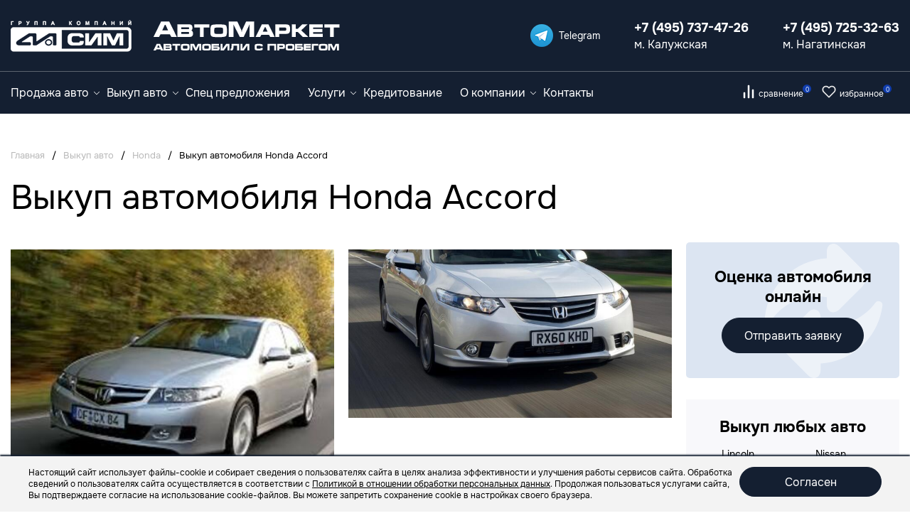

--- FILE ---
content_type: text/html; charset="utf-8"
request_url: https://www.sim-autopro.ru/vikup-auto/honda/accord/
body_size: 9217
content:
<!DOCTYPE html>
<html id="html" class="  html" lang="ru">
<head>
	<meta http-equiv="Content-Type" content="text/html; charset=UTF-8">
	<meta http-equiv="X-UA-Compatible" content="IE=Edge,chrome=1" />
		
	
	<link rel='canonical' href='https://www.sim-autopro.ru/vikup-auto/honda/accord/'/>	
	
	<meta name="viewport" content="width=device-width, initial-scale=1, shrink-to-fit=no">

	
	<title>Выкуп автомобиля Honda Accord в Москве - СИМ</title>
	<meta name="description" content='Выкуп Honda Accord на выгодных условиях в Москве. Трейд-ин автомобиля Хонда Аккорд с честной оценкой в зависимости от технического и внешнего состояния по выгодной цене для Вас у официального дилера СИМ.'>

	
	
	<link rel="icon" href="/favicon/favicon.ico">

	
	
	<link href="/site/libs/fancybox/jquery.fancybox.min.css" rel="stylesheet" type="text/css">
	<link rel="stylesheet" type="text/css" href="/site/libs/slick/slick.css"/>
	<link rel="stylesheet" type="text/css" href="/site/libs/slick/slick-theme.css"/>
	
	
	
	<link href="/site/css/mchecklist.css" rel="stylesheet" type="text/css">
	
	
	<link href="/site/css/fonts.css" rel="stylesheet" type="text/css">
	
	<link rel="preconnect" href="https://fonts.gstatic.com">
	<link href="https://fonts.googleapis.com/css2?family=Roboto:wght@300;400;500;700&display=swap" rel="stylesheet">
	
	<link href="/site/css/default.css?v=26" rel="stylesheet" type="text/css">
	<link href="/site/css/style.css?v=26" rel="stylesheet" type="text/css">
	<link href="/site/css/blocks.css?v=26" rel="stylesheet" type="text/css">
	<link href="/site/css/media.css?v=26" rel="stylesheet" type="text/css">
	<link href="/site/css/media_blocks.css?v=26" rel="stylesheet" type="text/css">
	
	
	
	<script src="/site/js/jquery.min.js" integrity="sha512-bLT0Qm9VnAYZDflyKcBaQ2gg0hSYNQrJ8RilYldYQ1FxQYoCLtUjuuRuZo+fjqhx/qtq/1itJ0C2ejDxltZVFg==" crossorigin="anonymous"></script>



	<meta name="google-site-verification" content="hXyh2dsIDbP8OHEliFjOl3CfCNnh3BQzjhpLqVLE5oQ" />
<meta name="yandex-verification" content="4266d080e8b16bda" />


	
	 
</head>

<body id="body" data-viewmode="0">

	
<!-- Yandex.Metrika counter -->
<script type="text/javascript">
    (function (d, w, c) {
        (w[c] = w[c] || []).push(function() {
            try {
                w.yaCounter12784259 = new Ya.Metrika({
                    id:12784259,
                    clickmap:true,
                    trackLinks:true,
                    accurateTrackBounce:true,
                    webvisor:true
                });
            } catch(e) { }
        });

        var n = d.getElementsByTagName("script")[0],
            s = d.createElement("script"),
            f = function () { n.parentNode.insertBefore(s, n); };
        s.type = "text/javascript";
        s.async = true;
        s.src = "https://mc.yandex.ru/metrika/watch.js";

        if (w.opera == "[object Opera]") {
            d.addEventListener("DOMContentLoaded", f, false);
        } else { f(); }
    })(document, window, "yandex_metrika_callbacks");
</script>
<noscript><div><img class='lazyload' src='/site/img/blank.png' data-src="https://mc.yandex.ru/watch/12784259" style="position:absolute; left:-9999px;" alt="" /></div></noscript>
<!-- /Yandex.Metrika counter -->


	<header class="notprint">
	<div class="container">
		<div class="top_panel">
			<a class="logo1" href="/"><img class='lazyload' src='/site/img/blank.png' data-src="/site/img/logo1.png"/></a>
			<a class="logo2" href="/"><img class='lazyload' src='/site/img/blank.png' data-src="/site/img/logo2.png"/></a>
			<!--
			<div class="city_container">
				<div class="title">Москва</div>
			</div>
			-->
			<a class="tg" target="_blank" href="https://t.me/sim_avtomarket"><img class='lazyload' src='/site/img/blank.png' data-src="/site/img/telegram3.png"/><span>Telegram</span></a>
			<div class="addr_container">
				<div class="addr">
					<div class="phone"><a href='tel:+74957374726'>+7 (495) 737-47-26</a></div>
					м. Калужская
				</div>
				<div class="addr">
					<div class="phone"><a href='tel:+74957253263'>+7 (495) 725-32-63</a></div>
					м. Нагатинская
				</div>
				<!--
				<div class="addr">
					<div class="phone">{{center_phones_0_4}}</div>
					{{center_metro_4}}
				</div>
				-->
				<!--
				<div class="social">
					<a target="_blank" href="https://t.me/sim_avtomarket"><img class='lazyload' src='/site/img/blank.png' data-src="/site/img/ico_telega.png"/></a>
				</div>
				-->
			</div>
		</div>
		<div class="btn_menu"><span></span></div>
	</div>
	<div class="menu_container">
		<div class="container">
			<ul class="menu">
				<li class=' prodazha-avto {{prodazha-avto}}'><a class=' sub'  href='/cars/'>Продажа авто<span></span></a><div class='submenu sub_prodazha-avto'><ul><li><span>Продажа авто</span></li><li class='{{katalog}}'><a  href='/cars/'>Каталог</a></li><li class='{{payment}}'><a  href='/payment/'>Pango Select</a></li><li class='{{avtomobili-so-skidkoy}}'><a  href='/cars/spec/'>Автомобили со скидкой</a></li></ul></div></li><li class='  vikup {{vikup}}'><a class=' sub'  href='/vikup.html'>Выкуп авто<span></span></a><div class='submenu sub_vikup'><ul><li><span>Выкуп авто</span></li><li class='{{srochnyy-vykup-avto}}'><a  href='/srochnyy-vykup-avto.html'>Срочный выкуп авто</a></li><li class='{{vykup-kreditnykh-avto}}'><a  href='/vykup-kreditnykh-avto.html'>Выкуп кредитных авто</a></li><li class='{{vykup-avto-posle-dtp}}'><a  href='/vykup-avto-posle-dtp.html'>Выкуп авто после ДТП</a></li><li class='{{vykup-kommercheskogo-transporta}}'><a  href='/vykup-kommercheskogo-transporta.html'>Выкуп коммерческих авто</a></li><li class='{{obmen-avto-na-avto}}'><a  href='/obmen-avto-na-avto.html'>Обмен авто на авто</a></li><li class='{{trade-in}}'><a  href='/trade-in.html'>Trade-in</a></li><li class='{{online_otsenka}}'><a  href='/online_otsenka.html'>Оценка автомобиля</a></li></ul></div></li><li class=' spec-predlozheniya {{spec-predlozheniya}}'><a class=''  href='/cars/spec/'>Спец предложения<span></span></a></li><li class=' uslugi {{uslugi}}'><a class=' sub'  href='/trade-in.html'>Услуги<span></span></a><div class='submenu sub_uslugi'><ul><li><span>Услуги</span></li><li class='{{trade-in}}'><a  href='/trade-in.html'>Trade-In</a></li><li class='{{trade-in-otsenka}}'><a  href='/trade-in-otsenka.html'>Trade-in оценка</a></li><li class='{{komissia}}'><a  href='/komissia.html'>Комиссионная продажа</a></li><li class='{{skupka-avto}}'><a  href='/skupka-avto.html'>Скупка авто</a></li><li class='{{crediting}}'><a  href='/crediting.html'>Кредитование</a></li><li class='{{crediting_form}}'><a  href='/crediting_form.html'>Заявка на кредит</a></li><li class='{{insurance}}'><a  href='/insurance.html'>Страхование</a></li><li class='{{gibdd}}'><a  href='/gibdd.html'>Учет в ГИБДД</a></li><li class='{{corporate-clients}}'><a  href='/corporate-clients.html'>Корпоративным клиентам</a></li><li class='{{services/podbor-auto}}'><a  href='/services/podbor-auto/'>Заявка на подбор автомобиля</a></li><li class='{{leasing}}'><a  href='/leasing/'>Покупка автомобиля в лизинг</a></li></ul></div></li><li class=' kreditovanie {{kreditovanie}}'><a class=''  href='/crediting.html'>Кредитование<span></span></a></li><li class='  about-company {{about-company}}'><a class=' sub'  href='/about-company.html'>О компании<span></span></a><div class='submenu sub_about-company'><ul><li><span>О компании</span></li><li class='{{reviews}}'><a  href='/reviews.html'>Отзывы</a></li><li class='{{stat-i}}'><a  href='/articles/'>Статьи</a></li><li class='{{specpredlozheniya}}'><a  href='/offers/'>Акции автосалона</a></li><li class='{{simeyny_service}}'><a  href='/simeyny_service.html'>СИМейный сервис</a></li><li class='{{callback}}'><a  href='/callback/'>Обратная связь</a></li></ul></div></li><li class='  kontakty {{kontakty}}'><a class=''  href='/kontakty/'>Контакты<span></span></a></li>
			</ul>
			<div class="btns">
				<a class="btn_compare" href="/compare/">сравнение<i>0</i></a>
				<a class="btn_favorite" href="/favorite/">избранное<i>0</i></a>
			</div>
		</div>
	</div>
</header>
	<div class="middle {{bg_middle}}">
		
		<div class='notprint container '><div id='bread_crumbs' itemscope itemtype='http://schema.org/BreadcrumbList'><div itemprop='itemListElement' itemscope itemtype='http://schema.org/ListItem'><a itemprop='item' href='/'><span itemprop='name'>Главная</span></a><meta itemprop='position' content='1'></div><span class='sep'></span><div itemprop='itemListElement' itemscope itemtype='http://schema.org/ListItem'><a itemprop='item' href='/vikup.html'><span itemprop='name'>Выкуп авто</span></a><meta itemprop='position' content='2'></div><span class='sep'></span><div itemprop='itemListElement' itemscope itemtype='http://schema.org/ListItem'><a itemprop='item' href='/vikup-auto/honda/'><span itemprop='name'>Honda</span></a><meta itemprop='position' content='3'></div><span class='sep'></span><div itemprop='itemListElement' itemscope itemtype='http://schema.org/ListItem'><span itemprop='name'>Выкуп автомобиля Honda Accord</span><meta itemprop='position' content='4'></div></div></div>
		<div class='container '><h1>Выкуп автомобиля Honda Accord</h1></div>
				
		
<div class="container buyout_full section_aside">
	<section>
	<ul class='buyouy_gallery'><li><a data-fancybox='gallery' title='Выкуп Honda Accord' alt='Выкуп Honda Accord' href='/upload/img/58fdfaaaf1dd9.jpg'><img class='lazyload' src='/site/img/blank.png' data-src='/upload/img/58fdfaaaf1dd9.jpg?w=768&h=400&zc=B'/></a></li><li><a data-fancybox='gallery' title='Трейд ин Honda Accord' alt='Трейд ин Honda Accord' href='/upload/img/58fdfacb9221e.jpg'><img class='lazyload' src='/site/img/blank.png' data-src='/upload/img/58fdfacb9221e.jpg?w=768&h=400&zc=B'/></a></li></ul><p>Обменять ваш седан Honda Accord на новый автомобиль или продать его, получив максимальную сумму компенсации, проще, чем вы думаете! Больше не придется подавать объявления, готовить авто к продаже и тратить время на показы потенциальным покупателям.</p>
<p><strong>&laquo;АвтоМаркет&raquo; подготовил лучшее предложение! Мы дадим за Хонда Аккорд до 95% рыночной стоимости наличными в день обращения или предложим выбрать новый либо подержанный автомобиль по trade-in среди десятков вариантов.</strong></p>
<h3>Просто, быстро, выгодно</h3>
<h3><div id='anchorblock20' class='mblock ' data-blocktype='block_text'><div class='container'><div class='_content'><div class="block_text block_margin_top_4 block_margin_bottom_4">
	
	
	<ol class="type2 columns4">
<li>Заполните заявку онлайн <font>или приезжайте в 1 из 3</font>автосалонов</li>
<li>Дождитесь оценки от эксперта <font>и узнайте стоимость своего</font> автомобиля</li>
<li>Подпишите договор. Оформим <font>полный пакет документов для</font> выкупа вашего авто</li>
<li>Получите деньги сразу по завершении сделки наличными или на карту</li>
</ol>
</div></div></div></div></h3>
<p>Мы уверены, что ваша машина нам подойдет, ведь мы принимаем Аккорд:</p>
<ul>
<li>побывавшие в ДТП;</li>
<li>взятые в кредит;</li>
<li>любых поколений и годов выпуска;</li>
<li>с незначительными техническими дефектами.</li>
</ul>
<h3>Сколько мы готовы дать?</h3>
<p>Узнать приблизительную оценку седана вы можете прямо сейчас &mdash; заполните форму сверху страницы или свяжитесь с менеджером по телефону. Всего 10 минут &mdash; и мы назовем предварительную стоимость. Устраивает? Приезжайте в любой из трех наших автосалонов для технической экспертизы и анализа документов. Меньше часа понадобится нам на проверку авто и составление договора с указанием окончательной цены.</p>
<p><strong>Получить еще больше вы сможете, если выставите Хонда Аккорд на комиссионную продажу на наших площадках.</strong></p>
<h3>Какие документы нужны для выкупа?</h3>
<h3><div id='anchorblock22' class='mblock bg_dark_light' data-blocktype='block_text'><div class='container'><div class='_content'><div class="block_text block_margin_top_4 block_margin_bottom_2">
	
	
	<div class="oformlenie">
<h2 class="center">Для оформления потребуется</h2>
<ul class="list type2 columns2 p4">
<li class="ico11">
<div class="title">Паспорт собственника <font>транспортного средства</font></div>
</li>
<li class="ico12">
<div class="title">Паспорт транспортного <font>средства (ПТС)</font></div>
</li>
<li class="ico13">
<div class="title">Нотариальная доверенность <font>на ТС и паспорт продавца</font></div>
</li>
<li class="ico14">
<div class="title">Свидетельство <font>о регистрации (СТС)</font></div>
</li>
</ul>
</div>
</div></div></div></div></h3>
<p>Для кредитных авто также потребуется договор с банком и страховка.</p>
<h3>Пять причин выбрать &laquo;АвтоМаркет&raquo;</h3>
<ol class="type1">
<li>Быстрое оформление. При срочном выкупе достаточно часа, при стандартном мы выдадим наличные или переведем средства на карту в течение суток.</li>
<li>Законная сделка. Все документы проверяются юристами, они же составляют договор.</li>
<li>Большие выплаты. Нам выгодно получить ваш {buyout_model_name}, потому что мы стремимся предоставить покупателям максимальный ассортимент подержанных машин.</li>
<li>Огромный ассортимент. Приезжайте на старом авто &mdash; уезжайте на новом! У нас более сотни б/у моделей и десятки новых от ГК &laquo;СИМ&raquo; &mdash; официального дилера Hyundai, KIA, Suzuki, Mazda, Renault и Volkswagen.</li>
<li>Никаких забот! Вам нужно только подписать договор &mdash; а снятием с учета в ГИБДД, предпродажной подготовкой, ремонтом займутся наши специалисты.</li>
</ol>
<p>Не тратьте время и силы на самостоятельную продажу Accord. Эксперт на рынке подержанных автомобилей &laquo;АвтоМаркет&raquo; сделает выкуп или обмен седана легкой и приятной задачей!</p><div id="communication1" data-keys="&amp;form_title=Заявка на выкуп&amp;form_submit_text=Отправить заявку&amp;form_hurl=onlineocenka&amp;form_marka=Honda&amp;form_model=Accord">&nbsp;</div><div class="container">
<h3>Контактная информация</h3>
<p>Для того чтобы продать свой автомобиль дорого, вам достаточно приехать в любой из трех салонов ГК &laquo;СИМ&raquo; в Москве. Но будьте готовы к тому, что уйдете вы уже пешком, потому что мы предложим вам цену, от которой вы просто не сможете отказаться.</p>
<div class="centers_items_container">
<div class="centers_items type1"><div class='item type1'>
	<div class='addr'>г. Москва, ул. Введенского, д. 4а.</div>
	<div class='metro'>м. Калужская</div>
	<div class='phone'><a href='tel:+74957374726'>+7 (495) 737-47-26</a></div>
	<div class='worktime'>Пн-Вс 9:00 - 21:00</div>
	<div class='emails'><a class='email' href='mailto:tradesecruz@sim-auto.ru'><span>tradesecruz@sim-auto.ru</span></a></div>
	
	<div class="title">Найти на карте:</div>
	<div class="map_links">
		<div class="map_link"><a target="_blank" href="https://www.google.ru/maps/dir/55.651008,37.547180"><img class='lazyload' src='/site/img/blank.png' data-src="/site/img/gmaps.png"></a></div>
		<div class="map_link"><a target="_blank" href="https://yandex.ru/maps/?pt=55.651008,37.547180&amp;z=18&amp;l=map"><img class='lazyload' src='/site/img/blank.png' data-src="/site/img/yamap.png"></a></div>
		<div class="map_link for_mobile"><a target="_blank" href="yandexnavi://build_route_on_map?lat_to=55.651008&amp;lon_to=37.547180"><img class='lazyload' src='/site/img/blank.png' data-src="/site/img/y_navigator.png" alt="Yandex Навигатор"></a></div>
	</div>
	
</div><div class='item type1'>
	<div class='addr'>г. Москва, Варшавское шоссе, д. 26, стр. 11.</div>
	<div class='metro'>м. Нагатинская</div>
	<div class='phone'><a href='tel:+74957253263'>+7 (495) 725-32-63</a></div>
	<div class='worktime'>Ср-Вс 9:00 - 19:00</div>
	<div class='emails'><a class='email' href='mailto:TradeInV@sim-auto.ru'><span>TradeInV@sim-auto.ru</span></a></div>
	
	<div class="title">Найти на карте:</div>
	<div class="map_links">
		<div class="map_link"><a target="_blank" href="https://www.google.ru/maps/dir/55.686670,37.621588"><img class='lazyload' src='/site/img/blank.png' data-src="/site/img/gmaps.png"></a></div>
		<div class="map_link"><a target="_blank" href="https://yandex.ru/maps/?pt=55.686670,37.621588&amp;z=18&amp;l=map"><img class='lazyload' src='/site/img/blank.png' data-src="/site/img/yamap.png"></a></div>
		<div class="map_link for_mobile"><a target="_blank" href="yandexnavi://build_route_on_map?lat_to=55.686670&amp;lon_to=37.621588"><img class='lazyload' src='/site/img/blank.png' data-src="/site/img/y_navigator.png" alt="Yandex Навигатор"></a></div>
	</div>
	
</div></div>
</div>
</div>
<div class="buyout" id="map">
<script> var _map_data = {"3":{"name":"\u0410\u0432\u0442\u043e\u0446\u0435\u043d\u0442\u0440 \\\"\u0421\u0418\u041c-\u0412\u0432\u0435\u0434\u0435\u043d\u0441\u043a\u043e\u0433\u043e\\\"","addr":"\u0433. \u041c\u043e\u0441\u043a\u0432\u0430, \u0443\u043b. \u0412\u0432\u0435\u0434\u0435\u043d\u0441\u043a\u043e\u0433\u043e, \u0434. 4\u0430.","coords":"55.651008,37.547180","map_coords":"55.686670,37.621588","map_zoom":"11"},"2":{"name":"\u0410\u0432\u0442\u043e\u0446\u0435\u043d\u0442\u0440 \\\"\u0421\u0418\u041c-\u042e\u0413\\\"","addr":"\u0433. \u041c\u043e\u0441\u043a\u0432\u0430, \u0412\u0430\u0440\u0448\u0430\u0432\u0441\u043a\u043e\u0435 \u0448\u043e\u0441\u0441\u0435, \u0434. 26, \u0441\u0442\u0440. 11.","coords":"55.686670,37.621588","map_coords":"55.686670,37.621588","map_zoom":"11"}};</script>
</div>
	
	<div class="buyout_models_items_container">
		<div class="title">Смотрите так же модели:</div>
		<div class="items">
			<a href='/vikup-auto/honda/civic/'>Civic</a><a href='/vikup-auto/honda/cr-v/'>CR V</a><a href='/vikup-auto/honda/accord/'>Accord</a>
		</div>
	</div>
	
	</section>
	<aside>
		<!--
<div class="field">
	<div class="ocenka_container form_light">
		<div id="communication1" data-keys="&form_title=Срочный выкуп авто&form_submit_text=Отправить заявку&form_hurl=ocenka"></div>
	</div>
</div>
-->
<div class="field">
	<div class="ocenka">
		<div class="title">Оценка автомобиля онлайн</div>
		<!--<img class='lazyload' src='/site/img/blank.png' data-src="/site/img/car.png"/>-->
		<a class="btn" href="/online_otsenka.html">Отправить заявку</a>
	</div>
</div>
<div class="field">
	<div class="buyout_marks_container">
		<div class="title">Выкуп любых авто</div>
		<div class="buyout_marks_items">
			<a href='/vikup-auto/lincoln/'>Lincoln</a><a href='/vikup-auto/iran-khodro/'>Iran Khodro</a><a href='/vikup-auto/pontiac/'>Pontiac</a><a href='/vikup-auto/rover/'>Rover</a><a href='/vikup-auto/hummer/'>Hummer</a><a href='/vikup-auto/mini/'>MINI</a><a href='/vikup-auto/ravon/'>Ravon</a><a href='/vikup-auto/jetor/'>Jetor</a><a href='/vikup-auto/chrysler/'>Chrysler</a><a href='/vikup-auto/seat/'>SEAT</a><a href='/vikup-auto/nio/'>Nio</a><a href='/vikup-auto/daihatsu/'>Daihatsu</a><a href='/vikup-auto/citroen/'>Citroen</a><a href='/vikup-auto/jaguar/'>Jaguar</a><a href='/vikup-auto/cadillac/'>Cadillac</a><a href='/vikup-auto/tagaz/'>ТагАЗ</a><a href='/vikup-auto/fiat/'>Fiat</a><a href='/vikup-auto/lifan/'>Lifan</a><a href='/vikup-auto/datsun/'>Datsun</a><a href='/vikup-auto/ssangyong/'>SsangYong</a><a href='/vikup-auto/saab/'>Saab</a><a href='/vikup-auto/alfa-romeo/'>Alfa Romeo</a><a href='/vikup-auto/acura/'>Acura</a><a href='/vikup-auto/peugeot/'>Peugeot</a><a href='/vikup-auto/bentley/'>Bentley</a><a href='/vikup-auto/opel/'>Opel</a><a href='/vikup-auto/skoda/'>Skoda</a><a href='/vikup-auto/suzuki/'>Suzuki</a><a href='/vikup-auto/izh/'>ИЖ</a><a href='/vikup-auto/renault/'>Renault</a><a href='/vikup-auto/gmc/'>GMC</a><a href='/vikup-auto/ford/'>Ford</a><a href='/vikup-auto/subaru/'>Subaru</a><a href='/vikup-auto/jeep/'>Jeep</a><a href='/vikup-auto/mazda/'>Mazda</a><a href='/vikup-auto/honda/'>Honda</a><a href='/vikup-auto/infiniti/'>Infiniti</a><a href='/vikup-auto/daewoo/'>Daewoo</a><a href='/vikup-auto/land-rover/'>Land Rover</a><a href='/vikup-auto/dfm/'>DFM</a><a href='/vikup-auto/chevrolet/'>Chevrolet</a><a href='/vikup-auto/great-wall/'>Great Wall</a><a href='/vikup-auto/nissan/'>Nissan</a><a href='/vikup-auto/dodge/'>Dodge</a><a href='/vikup-auto/zaz/'>ЗАЗ</a><a href='/vikup-auto/lexus/'>Lexus</a><a href='/vikup-auto/volvo/'>Volvo</a><a href='/vikup-auto/kaiyi/'>Kaiyi</a><a href='/vikup-auto/li/'>Li</a><a href='/vikup-auto/luaz/'>ЛуАЗ</a><a href='/vikup-auto/tank/'>Tank</a><a href='/vikup-auto/mitsubishi/'>Mitsubishi</a><a href='/vikup-auto/xiaomi /'>Xiaomi </a><a href='/vikup-auto/vortex/'>Vortex</a><a href='/vikup-auto/audi/'>Audi</a><a href='/vikup-auto/faw/'>FAW</a><a href='/vikup-auto/mercedes-benz/'>Mercedes-Benz</a><a href='/vikup-auto/porsche/'>Porsche</a><a href='/vikup-auto/kia/'>Kia</a><a href='/vikup-auto/avatr/'>Avatr</a><a href='/vikup-auto/byd/'>BYD</a><a href='/vikup-auto/toyota/'>Toyota</a><a href='/vikup-auto/smart/'>Smart</a><a href='/vikup-auto/vaz/'>ВАЗ</a><a href='/vikup-auto/baic/'>Baic</a><a href='/vikup-auto/jac/'>JAC</a><a href='/vikup-auto/chery/'>Chery</a><a href='/vikup-auto/volkswagen/'>Volkswagen</a><a href='/vikup-auto/omoda/'>Omoda</a><a href='/vikup-auto/hyundai/'>Hyundai</a><a href='/vikup-auto/hongqi/'>Hongqi</a><a href='/vikup-auto/gaz/'>ГАЗ</a><a href='/vikup-auto/lada/'>Lada</a><a href='/vikup-auto/uaz/'>УАЗ</a><a href='/vikup-auto/bmw/'>BMW</a><a href='/vikup-auto/gac/'>GAC</a><a href='/vikup-auto/voyah /'>Voyah </a><a href='/vikup-auto/moskvich/'>Москвич</a><a href='/vikup-auto/haval/'>Haval</a><a href='/vikup-auto/changan/'>Changan</a><a href='/vikup-auto/geely/'>Geely</a><a href='/vikup-auto/zeekr/'>Zeekr</a><a href='/vikup-auto/belgee/'>Belgee</a>
		</div>
	</div>
</div>

	</aside>
</div>

	</div>
	<footer class="notprint">
	<div class="container">
		<ul class="bottom_menu"><li  {{prodazha-avto}}><a class='title' href='/cars/'>Продажа авто<span></span></a><ul><li class='{{katalog}}'><a  href='/cars/'>Каталог</a></li><li class='{{payment}}'><a  href='/payment/'>Pango Select</a></li><li class='{{avtomobili-so-skidkoy}}'><a  href='/cars/spec/'>Автомобили со скидкой</a></li></ul><li class='{{vikup}}'><a class='title'  href='/vikup.html'>Выкуп авто<span></span></a><ul><li class='{{srochnyy-vykup-avto}}'><a  href='/srochnyy-vykup-avto.html'>Срочный выкуп авто</a></li><li class='{{vykup-kreditnykh-avto}}'><a  href='/vykup-kreditnykh-avto.html'>Выкуп кредитных авто</a></li><li class='{{obmen-avto-na-avto}}'><a  href='/obmen-avto-na-avto.html'>Обмен авто на авто</a></li><li class='{{online_otsenka}}'><a  href='/online_otsenka.html'>Оценка автомобиля</a></li></ul><li  {{spec-predlozheniya}}><a class='title' href='/cars/spec/'>Спец предложения<span></span></a><li  {{uslugi}}><a class='title' href='/trade-in.html'>Услуги<span></span></a><ul><li class='{{trade-in}}'><a  href='/trade-in.html'>Trade-In</a></li><li class='{{komissia}}'><a  href='/komissia.html'>Комиссионная продажа</a></li><li class='{{crediting}}'><a  href='/crediting.html'>Кредитование</a></li><li class='{{crediting_form}}'><a  href='/crediting_form.html'>Заявка на кредит</a></li><li class='{{insurance}}'><a  href='/insurance.html'>Страхование</a></li><li class='{{gibdd}}'><a  href='/gibdd.html'>Учет в ГИБДД</a></li><li class='{{corporate-clients}}'><a  href='/corporate-clients.html'>Корпоративным клиентам</a></li><li class='{{services/podbor-auto}}'><a  href='/services/podbor-auto/'>Заявка на подбор автомобиля</a></li><li class='{{leasing}}'><a  href='/leasing/'>Покупка автомобиля в лизинг</a></li></ul><li  {{kreditovanie}}><a class='title' href='/crediting.html'>Кредитование<span></span></a><li class='{{about-company}}'><a class='title'  href='/about-company.html'>О компании<span></span></a><ul><li class='{{reviews}}'><a  href='/reviews.html'>Отзывы</a></li><li class='{{stat-i}}'><a  href='/articles/'>Статьи</a></li><li class='{{specpredlozheniya}}'><a  href='/offers/'>Акции автосалона</a></li><li class='{{simeyny_service}}'><a  href='/simeyny_service.html'>СИМейный сервис</a></li><li class='{{callback}}'><a  href='/callback/'>Обратная связь</a></li></ul></ul>
		<div class="add_block">
			<!--<div class="city">Москва</div>-->
			<div class="item">
				<div class="phone"><a href='tel:+74957374726'>+7 (495) 737-47-26</a></div>
				<a class='email' href='mailto:tradesecruz@sim-auto.ru'><span>tradesecruz@sim-auto.ru</span></a>
				<div class="name">м. Калужская</div>
			</div>
			<div class="item">
				<div class="phone"><a href='tel:+74957253263'>+7 (495) 725-32-63</a></div>
				<a class='email' href='mailto:TradeInV@sim-auto.ru'><span>TradeInV@sim-auto.ru</span></a>
				<div class="name">м. Нагатинская</div>
			</div>
			<!--
			<div class="item">
				<div class="phone">{{center_phones_0_4}}</div>
				{{center_emails_4}}
				<div class="name">{{center_metro_4}}</div>
			</div>
			-->
			<a class="tg" target="_blank" href="https://t.me/sim_avtomarket"><img class='lazyload' src='/site/img/blank.png' data-src="/site/img/telegram3.png"/><span>Telegram</span></a>
		</div>
		<div class="bottom_logo_container">
			<div class="column">
				<a class="logo3" href="/"><img class='lazyload' src='/site/img/blank.png' data-src="/site/img/logo3.png"/></a>
				<div class="worktime">
					Время работы автосалонов<br> Ср-Вс 9:00 - 19:00
				</div>
			</div>
			<div class="column">
				<div class="title">Мобильное приложение «СИМ»</div>
				<div class="qr">
					<img class='lazyload' src='/site/img/blank.png' data-src="/site/img/qr.jpg"/>
				</div>
				<div class="apps">
					<!--a target="_blank" href="https://play.google.com/store/apps/details?id=com.brightbox.dm.simauto&amp;hl=ru"><img class='lazyload' src='/site/img/blank.png' data-src="/site/img/googleplay.png"/></a-->
					<a target="_blank" href="https://apps.rustore.ru/app/com.brightbox.dm.simauto?ysclid=loyfzavv7x810998561"><img class=" lazyloaded" src="/site/img/qr/rustore.png" data-src="/site/img/qr/rustore.png"></a>
					<a target="_blank" href="https://apps.apple.com/ru/app/%D1%81%D0%B8%D0%BC/id851161887"><img class='lazyload' src='/site/img/blank.png' data-src="/site/img/appstore.png"/></a>
				</div>
			</div>
		</div>
	</div>
	<div class="bg">
		<div class="container">
			<div class="social">
				<a class="ico_youtube" target="_blank" href="https://www.youtube.com/user/simauto2012"></a>
				<a class="ico_vk" target="_blank" href="https://vk.com/simautomarket"></a>
				<a class="ico_tg" target="_blank" href="https://t.me/sim_avtomarket"></a>
			</div>
			<div class="pravo_btns">
				<a target="_blank" href="/politika-konfidentsialnosti.html">Политика конфиденциальности</a>
				<a target="_blank" href="/soglasie-posetitelya-sayta-na-obrabotku-personal-nyh-dannyh.html">Согласие на обработку персональных данных</a>
			</div>
			<div class="copyright">© СИМ | АвтоМаркет 2013-2023<br>Все права защищены.</div>
			<div class="creater">
				<img class='lazyload' src='/site/img/blank.png' data-src="/site/img/sinoby.png"/>
				<span>Создание сайта<br> РА «Синоби»</span>
			</div>
		</div>
	</div>
</footer>




	
	
	<link href="/site/libs/twenty/twentytwenty.css" rel="stylesheet" type="text/css" />
	<script src="/site/libs/twenty/jquery.event.move.js"></script>
	<script src="/site/libs/twenty/jquery.twentytwenty.js"></script>

	
	
	<script src="/site/libs/fancybox/jquery.fancybox.min.js"></script>
	<script src="/site/libs/lazysizes/lazysizes.min.js" async=""></script>
	<script src="/site/libs/slick/slick.js" type="text/javascript" charset="utf-8"></script>

	<script type="text/javascript" src="/site/js/jquery.liveSearch.js"></script>


	<script type="text/javascript" src="/site/js/mchecklist.js?v=26"></script>
	
	<script type="text/javascript" src="/site/js/jquery.cookie.js"></script>

	<script type="text/javascript" src="/site/js/mgallery.js"></script>
	
	<script type="text/javascript" src="/engine/functions.js?v=26"></script>	
	
	
	
	<script type="text/javascript" src="/site/js/index.js?v=26"></script>
	
	
	<!-- calltouch -->
<script type="text/javascript">
(function(w,d,n,c){w.CalltouchDataObject=n;w[n]=function(){w[n]["callbacks"].push(arguments)};
if(!w[n]["callbacks"]){w[n]["callbacks"]=[]}w[n]["loaded"]=false;
if(typeof c!=="object"){c=[c]}w[n]["counters"]=c;for(var i=0;i<c.length;i+=1){p(c[i])}
function p(cId){var a=d.getElementsByTagName("script")[0],
s=d.createElement("script"),i=function(){a.parentNode.insertBefore(s,a)};
s.type="text/javascript";s.async=true;s.src="https://mod.calltouch.ru/init.js?id="+cId;
if(w.opera=="[object Opera]"){d.addEventListener("DOMContentLoaded",i,false)}else{i()}}
})(window,document,"ct",["51rapi51", "8902d283"]);
</script>
<!--calltouch -->




	<div class="cookie_message">
		<div class="container">
			<div class="_text">	
				<div class="desc">
					Настоящий сайт использует файлы-cookie и собирает сведения о пользователях сайта в целях анализа эффективности и улучшения работы сервисов сайта. Обработка сведений о пользователях сайта осуществляется в соответствии с <a target="_blank" href="/soglasie-posetitelya-sayta-na-obrabotku-personal-nyh-dannyh.html">Политикой в отношении обработки персональных данных</a>. Продолжая пользоваться услугами сайта, Вы подтверждаете согласие на использование cookie-файлов. Вы можете запретить сохранение cookie в настройках своего браузера.
				</div>
				<div class="mob">
					Настоящий сайт использует файлы-cookie и собирает сведения о пользователях сайта в целях анализа эффективности и улучшения работы сервисов сайта. Обработка сведений о пользователях сайта осуществляется в соответствии с <a target="_blank" href="/soglasie-posetitelya-sayta-na-obrabotku-personal-nyh-dannyh.html">Политикой в отношении обработки персональных данных</a>. Продолжая пользоваться услугами сайта, Вы подтверждаете согласие на использование cookie-файлов. Вы можете запретить сохранение cookie в настройках своего браузера.
				</div>
			</div>
			<div class="btn"><span>Согласен</span></div>
		</div>
	</div>
	<script>
		$(function(){
		
			if (typeof($.cookie("cookie_message")) == "undefined")
				setTimeout(() => {
					$('.cookie_message').slideDown();
				}, 3000);
		
			$(".cookie_message .btn").click(function(){
				$(".cookie_message").slideUp();
				var expDate = new Date();
				expDate.setTime(expDate.getTime() + (24*60 * 60 * 1000 * 30)); // 30 дней
				$.cookie("cookie_message", "1",{expires: expDate,path: '/'});

			});
		});
	</script>
	
</body>
</html>




--- FILE ---
content_type: text/css
request_url: https://www.sim-autopro.ru/site/css/mchecklist.css
body_size: 855
content:
.mchecklist {}
.mchecklist.selected .field
{
	color:white;
    background: #007FFF;
    font-weight: bold;
}
.mchecklist.selected .field:after
{
	color:white;
}

.mchecklist.open {
    z-index: 99999999;
}
.mchecklist .field {
    border: 1px solid #161616;
    border-radius: 0px;
    height: 50px;
    line-height: 47px;
    padding-left: 10px;
    position: relative;
    cursor: pointer;
    display: flex;
    align-items: flex-end;
    background: none;
    color: black;
    box-sizing: border-box;
    border-radius: 2px;
}
.mchecklist .field:after {
    content: '';
    position: absolute;
    top: 50%;
    margin-top: -3px;
    right: 10px;
    color: #005aab;
    font-size: 25px;
    transform: translateY(-50%);
    background: url(/site/img/symbols/next.svg) 0px 0px no-repeat;
    width: 8px;
    height: 8px;
    transform: rotate(90deg);
}

.mchecklist.disabled .field {
    color: rgba(0, 0, 0, 0.5);
}

.mchecklist.disabled .field:after {opacity:0.5;}

.mchecklist ._panel {
    background: white;
    padding: 10px;
    padding-top: 4px;
    border: 2px solid #e8e8e8;
    position: absolute;
    display:none;
    /* width: 100%; */
    box-sizing: border-box;
    z-index: 1;
    top: 60px;
    border-radius: 5px;
}
.mchecklist.open ._panel {
	display:block;
	font-size: 14px;
	max-height: 378px;
	overflow-x: auto;
	-webkit-touch-callout: none; /* iOS Safari */
	-webkit-user-select: none; /* Safari */
	-khtml-user-select: none; /* Konqueror HTML */
	-moz-user-select: none; /* Old versions of Firefox */
	-ms-user-select: none; /* Internet Explorer/Edge */
	user-select: none; /* Non-prefixed version, currently
	supported by Chrome, Edge, Opera and Firefox */
	overflow-x: hidden;
	z-index: 2;
	min-width: 100%;
}

.mchecklist.open ._reset {
    vertical-align: middle;
    position: relative;
    display: block;
    line-height: 24px;
    height: 24px;
    margin-bottom: 12px;
    cursor: pointer;
    position: relative;
    padding-left: 30px;
    color: black;
}
.mchecklist.open ._reset:before {content: '';background: url(/site/img/symbols/cross.svg) 0px 0px no-repeat;width: 12px;height: 12px;transform: rotate(
90deg);display: block;position: absolute;top: 0px;margin-top: 6px;left: 5px;}


.mchecklist ._panel .close {
    /* border: 2px solid #e8e8e8; */
    display: block;
    text-align: center;
    position: absolute;
    top: 8px;
    right: 8px;
    display: none;
}
.mchecklist ._panel .close:after {content: '';background: url(/site/img/symbols/cross.svg) 0px 0px no-repeat;width: 12px;height: 12px;transform: rotate(
90deg);display: block;}





.mchecklist ._panel ._text {
    padding-bottom: 10px;
    font-weight: 700;
    color: black;
}

.mchecklist ._panel ._list {}
.mchecklist ._panel ._list .text {
    padding-bottom: 10px;
    font-weight: 700;
    font-size: 12px;
}


--- FILE ---
content_type: text/css
request_url: https://www.sim-autopro.ru/site/css/fonts.css
body_size: 592
content:
@font-face {
    font-family: 'Onest';
    src: url('/site/fonts/Onest-Light.woff2') format('woff2'),
        url('/site/fonts/Onest-Light.woff') format('woff');
    font-weight: 300;
    font-style: normal;
    font-display: swap;
}

@font-face {
    font-family: 'Onest';
    src: url('/site/fonts/Onest-Regular.woff2') format('woff2'),
        url('/site/fonts/Onest-Regular.woff') format('woff');
    font-weight: normal;
    font-style: normal;
    font-display: swap;
}

@font-face {
    font-family: 'Onest';
    src: url('/site/fonts/Onest-Bold.woff2') format('woff2'),
        url('/site/fonts/Onest-Bold.woff') format('woff');
    font-weight: bold;
    font-style: normal;
    font-display: swap;
}



--- FILE ---
content_type: text/css
request_url: https://www.sim-autopro.ru/site/css/default.css?v=26
body_size: 4340
content:
.video_container{position:relative;padding-bottom:56.25%;padding-top:30px;height:0;overflow:hidden;}
.video_container iframe{position:absolute;top:0;left:0;width:100%;height:100%;}

.video_container .poster {
    position: absolute;
    top: 0px;
    left: 0px;
    width: 100%;
    height: 100%;
}
.video_container .poster picture {
    display: block;
    width: 100%;
    height: 100%;
}
.video_container .poster img {
    width: 100%;
    height: 100%;
}

.video_container .poster:after {content:'';width: 97px;height: 87px;display: block;position: absolute;top: 50%;left: 50%;background: url(/site/img/youtube.png) 50% 50% no-repeat;transform: translate(-50%, -50%);}



.container .container {padding:0px;}

img.lazyload {width:auto !important;}

.mvideo_container {position:relative;cursor: pointer;}
.mvideo_container .thumbnail {position: relative;}
.mvideo_container.init .thumbnail {}

.mvideo_container .thumbnail picture {display:block;}
.mvideo_container .thumbnail img {width:100%;}
.mvideo_container video {display:block;width: 100%;pointer-events: none;position:absolute;z-index: 1;top: 0px;left: 0px;height: 100%;}


.mvideo_container button {
	border: none;
	background: rgb(0 0 0 / 80%);
	position: absolute;
	top: 50%;
	left: 50%;
	transform: translate(-50%,-50%);
	width: 100px;
	height: 60px;
	border-radius: 10px;
	padding: 0px;
	transition: 0.5s;
	cursor: pointer;
	pointer-events: none;
	opacity: 1;
	z-index: 2;
}



.mvideo_container.play button {opacity:0;}

.mvideo_container button:before {
	content: '';
    background: url(/site/img/symbols/play.svg) 50% 50% no-repeat;
    filter: invert(99%) sepia(0%) saturate(5%) hue-rotate(134deg) brightness(102%) contrast(101%);
    width: 40px;
    display: block;
    height: 25px;
    margin: 0px auto;
}

.mvideo_container:hover button {
    background: rgb(255 0 0 / 80%);
}



a:not([class]) {color: inherit;}


.uploader_container {
    height: 100%;
    position: relative;
    border: 1px solid #ffffff;
    border-radius: 100px;
}
.uploader_input {
    position: absolute;
    top: 0px;
    left: 0px;
    width: 100%;
    height: 100%;
    opacity: 0;
	cursor: pointer;
}
.uploader_field {display:inline-block;cursor:pointer;}
.uploader_field .uploader_text {display:none !important;}
.required .uploader_field .uploader_text:after {content:'*';}

.uploader_field .text_loading {display:none;}
.uploader_images_count {
	display: block;
	position: absolute;
	top: 50%;
	transform: translateY(-50%);
	left: 50px;
}
.uploader_images_count[data-count=""] {display:none;}

.uploader_images_count[data-count=""] + .uploader_field .uploader_text {display:block !important;}

.uploader_field {cursor:pointer;display: flex;vertical-align: top;/* width: 100%; */box-sizing: border-box;position: relative;color: white;padding-left: 30px;height: 50px;align-items: center;padding-left: 50px;}
.uploader_field div {display:inline-block;}
.uploader_field:before {content: "";display:inline-block;vertical-align:middle;margin-right: 5px;font-size: 18px;background: url(/site/img/symbols/camera.svg) 0px 0px no-repeat;width: 25px;height: 22px;position: absolute;top: 50%;left: 15px;filter: invert(64%) sepia(92%) saturate(1%) hue-rotate(314deg) brightness(113%) contrast(83%);transform: translateY(-50%);}
.uploader_field:after {content: "+";display:inline-block;vertical-align:middle;margin-right: 5px;font-size: 27px;position: absolute;top: 50%;right: 15px;transform: translateY(-50%);color: white;}
.uploader_field div.text_loading {display:none;}
.uploader_field div.uploader_images_count {display:none;}


.submit_container {
    display: flex;
    align-items: center;
}
.submit_container ._control {
    width: 200px;
    margin-bottom: 0px;
}
.submit_container .submit_comment {
    font-size: 10px;
    color: #97918d;
    margin-left: 20px;
}
.submit_container .block_agree {
    margin-left: 15px;
}


.m_short {overflow:hidden;}
.m_short.close {}
.m_short_btn {
    display: block;
    margin-top: 10px;
}
.m_short_btn span {display:block;}
.m_short_btn span:first-child {display:none;}
.m_short[data-status=open] + .m_short_btn span {display:none;}
.m_short[data-status=open] + .m_short_btn span:first-child {display:block;}

a{color: inherit;text-decoration: none;outline: none;}
a:hover{}
.visible{display:block !important;}
.error .label{color:red;}
input.error,select.error{border-color:red !important;}
.t_l{text-align:left;}
.t_c{text-align:center;}
.t_r{text-align:right;}
img{border:none;max-width:100%;}
.m_container{position:relative;margin:0px auto;max-width:980px;padding:0px 30px;}
.clear{display:block;clear:both !important;float:none !important;font-size:1px !important;max-height:0px !important;border:none !important;padding:0px !important;}
img{border:none;}
.f_l{float:left!important;}
.f_r{float:right!important;}
.error input,.error textarea,.error select,input.error,textarea.error,select.error,.error .combo3{color:#e00e18 !important;border: 1px solid #e00e18 !important;}
.row_show,.row_hide{cursor:pointer;-webkit-touch-callout:none;-webkit-user-select:none;-khtml-user-select:none;-moz-user-select:none;-ms-user-select:none;user-select:none;}
.hidden{display:none !important;}
iframe{overflow:hidden;border:none;}
p{margin:0px;padding: 0px;padding-bottom: 25px;line-height: 120%;}
.popup_container{padding:30px;text-align:center;margin:20px;/* font-weight:bold; */text-transform:uppercase;color:#303030;}
.center{text-align:center;}
.m_table1{border-collapse:collapse;width:100%;}
.m_table1 td,.m_table1 th{border:1px solid #ccc;padding:5px;text-align:center;}
.m_table1 td:first-child{text-align:left;}
.m_table1:nth-child(even){background:#f5f6f7;}
.m_table1 th{background:#565656;color:white;}
.m_table1 tr:hover td{background:#04c8ff;color:white;}

.table1{border-collapse:collapse;width:100%;}
.table1 td,.m_table1 th{padding:5px;text-align:center;}
.table1 tr:nth-child(odd) td{background: #4a4848;color: white;}
.table1 th{background: #1C88D0;color:white;padding: 15px;}
.table1 tr:hover td{background: #525252;color:white;}

.table2{border-collapse:collapse;width:100%;}
.table2 td,.m_table1 th{border:1px solid #ccc;padding:5px;text-align:center;}
.table2 tr:nth-child(even) td{background:#f5f6f7;}
.table2 th{background:#565656;color:white;}
.table2 tr:hover td{background: #103dad;color:white;}


.table_scroll_container {overflow-x:scroll;max-width:100%;}
.table_scroll {}

form{}
form input[type=text],form input[type=tel] {height: 50px;width:100%;padding: 0px 10px;border: 1px solid black;box-sizing:border-box;border-radius: 2px;text-align: left;outline: none;font-size: 16px;/* color: white; */font-family: 'Onest';transition: 0.2s;background: none;}



form button[type=submit] {
    width: 100%;
    cursor: pointer;
    font-family: inherit;
    font-weight: 700;
}
form textarea{width:100%;padding:10px;border: 1px solid black;box-sizing:border-box;resize:none;font-family: 'Onest';font-size: 16px;outline: none;border-radius: 3px;background: none;}
select {border: 1px solid black;height: 50px;padding:0px 13px;padding-right:30px;border-radius: 3px;outline:none;box-sizing:border-box;appearance:none;-moz-appearance:none;-webkit-appearance:none;background: url(/site/img/ico_select.png) 100% 50% no-repeat;width: 100%;font-family: 'Onest';font-size: 16px;/* color:#a4a4a4; */}

form.popup_on{max-width: 400px;width: 500px;}
form.popup_on .flex{display:block;}
form.popup_on .form_title{font-weight: 400;font-size: 22px;text-transform: uppercase;text-align: center;color: black;}
form.popup_on .fields{padding-bottom: 0px;}
form.popup_on .colimns{letter-spacing:-0.36em;}
form.popup_on .column{width:50%;display:inline-block;}
form.popup_on input[type=text],form.popup_on input[type=tel] {
}
form.popup_on textarea{}
form.popup_on .select{background:#f4f4f4;position:relative;}
form.popup_on .select:after{content:'';position:absolute;right:0px;top:0px;width:35px;height:100%;border-left:1px solid #b6b6b6;background:url(/site/img/bg_select.png) 50% 50% no-repeat #e1e1e1;}
form.popup_on select{}
form.popup_on ._control{width:100%;min-height:42px;}
form.popup_on .submit{margin-top: 15px;/* height:48px; *//* font-size:14px; *//* font-weight:700; *//* text-shadow:0px 0px 5px rgb(25, 43, 6); *//* box-sizing: border-box; */width: 100%;margin: 0px auto;max-width: 100%;}
._control{margin-bottom: 20px;width: 100%;display:inline-block;position:relative;vertical-align:top;}
._control.hide1 {display:none;}
.m_combo_container ._label, ._control ._label{font-size: 16px;display: block;position: absolute;top: 50%;left: 10px;font-weight: 300;opacity: 1;pointer-events: none;-webkit-touch-callout: none;-webkit-user-select: none;-khtml-user-select: none;-moz-user-select: none;-ms-user-select: none;user-select: none;transition: 0.1s;color: black;transform: translateY(-50%);}


 

._control input:focus,
._control input.activel,
._control input.active,
._control select.active,
._control textarea:focus,
._control textarea.active  
{padding-top: 15px;}

._control input:focus + ._label,
._control input.active + ._label,
._control select.active + ._label,
._control textarea:focus + ._label,
._control textarea.active + ._label,
.notempty + ._label
{
    top: 10px;
    left: 10px;
    font-size: 11px;
}



form.popup_on .columns {/* column-count: 2; */}
form.popup_on .columns ._control {
    width: 100%;
    margin-bottom: 10px;
    display: block;
}


form.ajax_on .columns2 {display: flex;justify-content: space-between;flex-wrap: wrap;}
form.ajax_on .columns2 ._control {
    width: calc(50% - 10px);
}
form.ajax_on .columns3 {display: flex;justify-content: space-between;flex-wrap: wrap;width: 100%;}
form.ajax_on .columns3 ._control {
    width: calc(33.333333% - 10px);
}

form.ajax_on .columns ._control {
    width: 100%;
    margin-bottom: 10px;
    display: inline-block;
}

.block_agree {
    font-size: 12px;
    margin-bottom: 7px;
    margin-top: 10px;
    color: black;
}
.label-checkbox {}
.label-checkbox.disabled {opacity:0.5;}
.label-checkbox input {
    vertical-align: middle;
    display: none;
}
.label-checkbox .field-checkbox {
    vertical-align: middle;
    padding-left: 20px;
    position: relative;
    display: flex;
    min-height: 24px;
    align-items: center;
}
.label-checkbox .field-checkbox span {vertical-align:middle;}
.label-checkbox .field-checkbox a {
    color: inherit;
}


.label-checkbox .field-checkbox:before {height: 11px;width: 11px;content:'';border: 1px solid #141f31;display: inline-block;background-repeat: no-repeat;background-position: center center;vertical-align: top;position: absolute;top: 50%;left: 0px;transform: translateY(-50%);}



.label-checkbox input:checked + .field-checkbox:after {content:'';background:#141f31;position: absolute;width: 9px;height: 9px;top: 50%;left: 2px;transform: translateY(-50%);}

.fancybox-wrap{padding:0px !important;margin:0px !important;}
.fancybox-skin{background:white !important;border-color:white !important;border:none !important;margin:0px !important;overflow:hidden !important;}
.fancybox-type-html .fancybox-close{background:url(/site/img/ico_close.png) 50% 50% no-repeat !important;top: -35px !important;right: -35px !important;}
.m_combo_container{
    position: relative;
    color: black;
}
.m_combo_container input[type=hidden][value=''] + .m_combo_text > .find {opacity:1;}

.m_combo_container.disabled {opacity: 0.7;}
.m_combo_container.disabled .find {pointer-events: none;}

.m_combo_container select{display:none;}
.m_combo_container select option{}
select.error < .m_combo_container{border-color:red !important;}
.m_combo_container .m_combo_popup{transition:0.5s;overflow:hidden;position:absolute;width:100%;top: 55px;z-index: 3;background: white;box-sizing:border-box;opacity: 0;box-shadow: 0 17px 30px 0 rgb(0 0 0 / 10%);height: 0px;border-top: 0px;}
.m_combo_container .m_combo_popup .m_combo_list {}
.m_combo_container .m_combo_text {
	height: 50px;
	line-height: 55px;
	padding-left: 10px;
	padding-right: 35px;
	cursor: pointer;
	border: 1px solid black;
	border-radius: 2px;
	color: black;
}
.m_combo_container.notempty .m_combo_text .text {line-height: 70px;}

.m_combo_container .m_combo_text:after{
	content: "";
	position: absolute;
	right: 15px;
	top: 50%;
	background: url(/site/img/symbols/next.svg) 0px 0px no-repeat;
	width: 8px;
	height: 8px;
	transform: translateY(-50%) rotate(90deg);
}

.m_combo_container .m_combo_text .text {white-space:nowrap;overflow: hidden;}

.m_combo_container .m_combo_text .placeholder {
    transition: 0.2s;
    position: absolute;
    top: 50%;
    transform: translateY(-50%);
    width: calc(100% - 45px);
}
.m_combo_container.open .m_combo_text .placeholder {
    font-size: 12px;
    top: 0px;
    transform: none;
}
.m_combo_container .m_combo_text .placeholder.notempty + .find {opacity:0;}


.m_combo_container .placeholder {
}
.m_combo_container .placeholder span {
    margin-right: 5px;
    position: relative;
    display: inline-block;
    background: #e8e8e8;
    border-radius: 3px;
    padding: 3px;
    padding-right: 10px;
    margin-top: 5px;
    color: black;
}
.m_combo_container .placeholder span i {
    display: block;
    position: absolute;
    top: 1px;
    right: 2px;
    width: 7px;
    height: 10px;
    background: url(/site/img/symbols/cross.svg) 50% 50% no-repeat;
}


.m_combo_container .m_combo_text .find {
    display: block;
    height: 100%;
    box-sizing: border-box;
    width: 100%;
    border: none !important;
    background: none;
    outline: none;
    /* opacity: 0; */
    padding: 0px;
}

.m_combo_container .m_combo_text .find::placeholder {
  color: white;
}






.m_combo_container.open .m_combo_text .find {opacity: 1 !important;}

.m_combo_container.open .m_combo_text:after{/* background-position:0px -6px; */}
.m_combo_container.error .m_combo_text{border-color:red !important;}
.m_combo_container .m_combo_popup .m_combo_option{cursor:pointer;padding: 2px 15px;min-height: 35px;/* line-height: 35px; */display: flex;align-items: center;}

.m_combo_container .m_combo_popup .m_combo_option.disabled {opacity:0.2;}

.m_combo_container .m_combo_popup .m_combo_option:hover{background: #1f1f1f;color:white;}
.m_combo_container .m_combo_popup .m_combo_option label {
    cursor: pointer;
    padding-left: 23px;
    display: block;
    position: relative;
}
.m_combo_container .m_combo_popup .m_combo_option label:before {content:'';background: url(/site/img/symbols/far-check.svg) 50% 50% no-repeat;width: 13px;height: 13px;opacity: 0;position: absolute;left: 5px;top: 3px;filter: invert(100%) sepia(0%) saturate(7471%) hue-rotate(61deg) brightness(108%) contrast(107%);}
.m_combo_container .m_combo_popup .m_combo_option.checked label {}
.m_combo_container .m_combo_popup .m_combo_option.checked label:before {
    opacity: 1;
}

.m_combo_container .m_combo_popup .m_combo_option.clear_control {
    border-bottom: 1px solid #ccc;
}
.m_combo_container .m_combo_popup .m_combo_option.clear_control label {}
.m_combo_container .m_combo_popup .m_combo_option.clear_control label:before {content:'';background: url(/site/img/symbols/fal-times.svg) 50% 50% no-repeat;width: 18px;height: 18px;position: absolute;left: 2px;top: 0px;opacity: 1;filter: invert(100%) sepia(0%) saturate(7471%) hue-rotate(61deg) brightness(108%) contrast(107%);}


.m_combo_container.open .m_combo_popup{display:block;opacity: 1;height: auto;}
#pagenavigator{border:none;position:relative;width:100%;text-align:center;/* margin-top: -30px; */margin-bottom: 30px;}
#pagenavigator ._page_item{display:inline-block;text-decoration:none;font-weight:bold;font-size: 14px;padding-bottom:3px;margin:0px 5px;padding: 4px 8px;border-radius:3px;vertical-align: middle;}
#pagenavigator ._page_link{
    color: #787878;
}
#pagenavigator ._page_link:hover{}
#pagenavigator ._page_item._page_next {}
#pagenavigator ._page_item._page_next:before {content:'';background: url(/site/img/symbols/next.svg) 0px 0px no-repeat;width: 11px;height: 11px;display: block;}
#pagenavigator ._page_item._page_prev {}
#pagenavigator ._page_item._page_prev:before {content:'';background: url(/site/img/symbols/next.svg) 0px 0px no-repeat;width: 11px;height: 11px;display: block;transform: rotate(180deg);}
#pagenavigator ._page_item:hover{color: #103dad;}
#pagenavigator ._page_item._page_current{color: #103dad;}
#pagenavigator ._page_item._page_current span{color:white;}


.auploader_crop_window{display:none;position:absolute;background-color:white;z-index:9999;left:0px;top:0px;box-shadow:0px 0px 14px #000;}
.auploader_crop{float:left;}
.crop{height:195px;}
.crop .label{margin-top:73px;}
.crop .auploader_crop_window{left:-65px;top:70px;}
.control_gallery{float:left;}
.uploader_field{}
.uploader_field span{}
.uploader_field .text_loading{background:url(/site/img/loading2.gif) 100% 50% no-repeat;padding-right:37px;}
.tabs_container{/* list-style:none; *//* margin:0px; *//* padding:0px; *//* border-bottom:1px solid #ccc; *//* height:33px; */}
.tabs_container > div{float:left;cursor:pointer;margin-right:5px;border-bottom:none;height:30px;line-height:30px;padding:0px 10px;font-size:20px;}
.tabs_container > div span,.tabs_container > div a{padding:0px 3px;border-bottom:1px dashed;text-decoration:none;}
.tabs_container > div.current span ,.tabs_container > div.current a{background:#ccc;border-bottom:none;}

.tab_container {display:none;}
.tab_container.current {display:block;}

.not_agree .submit {background: #ccc !important;border-color: #ccc !important;}


form.popup_on .block_agree {font-size: 12px;margin-top: 0px;margin-bottom: 15px;}





.select_container {}
.select_container:after {
	content: '';
	position: absolute;
	right: 12px;
	top: 50%;
	font-size: 22px;
	background: url(/site/img/symbols/fal-angle-down.svg) 0px 0px no-repeat;
	width: 14px;
	height: 27px;
	transform: translateY(-50%);
	filter: invert(60%) sepia(78%) saturate(2133%) hue-rotate(135deg) brightness(90%) contrast(101%);
}
.select_container select {background:none;}

.select_container.disabled {opacity:0.7;}
.select_container.disabled select {pointer-events: none;}

.touchscroll {
	margin: 0px auto;
	position:relative;
}
.touchscroll ._cont {
	position:relative;
	margin: 0px 35px;
	overflow: hidden;
	height: 100%;
}

.touchscroll ._cont > div:first-child {
    display: flex;
    transform: translate(0px,0px);
    position: absolute;
    flex-wrap: nowrap;
}

.touchscroll ._ctrl {position:absolute;bottom:0px;left:0px;}

.touchscroll ._prev {
    position: absolute;
    top: -10px;
    left: -10px;
    background: white;
    padding: 10px;
    border-radius: 100px;
    box-shadow: 0px 0px 10px rgb(0 0 0 / 30%);
}
.touchscroll ._prev:before {content:'';background: url(/site/img/symbols/next.svg) 0px 0px no-repeat;display: block;width: 20px;height: 20px;transform: rotate(180deg);}
.touchscroll ._next {
    position: absolute;
    top: -10px;
    right: -10px;
    background: white;
    padding: 10px;
    border-radius: 100px;
    box-shadow: 0px 0px 10px rgb(0 0 0 / 30%);
}
.touchscroll ._next:before {content:'';background: url(/site/img/symbols/next.svg) 0px 0px no-repeat;display: block;width: 20px;height: 20px;}


.touchscroll[data-position='start'] ._prev {display:none;}
.touchscroll[data-position='end'] ._next {display:none;}





--- FILE ---
content_type: text/css
request_url: https://www.sim-autopro.ru/site/css/style.css?v=26
body_size: 16900
content:

html {
    overflow-x: hidden;
}
body {
    font-family: 'Onest';
    font-size: 14px;
    color: black;
    position: relative;
    font-weight: 400;
    overflow: hidden;
    margin: 0px;
    padding: 0px;
    
/* Permalink - use to edit and share this gradient: https://colorzilla.com/gradient-editor/#000000+0,2e2e2e+30,000000+100 */
    background: white; /* Old browsers */
     /* FF3.6-15 */
     /* Chrome10-25,Safari5.1-6 */
     /* W3C, IE10+, FF16+, Chrome26+, Opera12+, Safari7+ */
     /* IE6-9 */
    background-repeat: no-repeat;
    max-width: 1920px;
    margin: 0px auto !important;
    line-height: normal;
}

#tinymce {background:none;width:auto;color:black;}

ul:not([class]) {
    margin: 0px;
    padding: 0px;
    list-style: none;
    padding-bottom: 25px;
}
ul:not([class]) > li {
    position: relative;
    padding-left: 15px;
    margin-bottom: 15px;
}
ul:not([class]) > li:before {content:'';background: black;width: 5px;height: 5px;position: absolute;top: 6px;left: 0px;border-radius: 100px;}



ol:not([class]) {counter-reset: ol;margin: 0px;padding: 0px;list-style: none;}
ol:not([class]) > li {counter-increment: ol;margin-top: 20px;}
ol:not([class]) > li:before {content: counter(ol)".";font-weight: 700;margin-right: 5px;}
ol:not([class]) > li:first-child {margin-top:0px;}


ol:not([class])[start="2"] {counter-reset: ol 1;}
ol:not([class])[start="3"] {counter-reset: ol 2;}
ol:not([class])[start="4"] {counter-reset: ol 3;}
ol:not([class])[start="5"] {counter-reset: ol 4;}
ol:not([class])[start="6"] {counter-reset: ol 5;}
ol:not([class])[start="7"] {counter-reset: ol 6;}
ol:not([class])[start="8"] {counter-reset: ol 7;}
ol:not([class])[start="9"] {counter-reset: ol 8;}
ol:not([class])[start="10"] {counter-reset: ol 9;}
ol:not([class])[start="11"] {counter-reset: ol 10;}
ol:not([class])[start="12"] {counter-reset: ol 11;}

p:last-child {padding:0px;}



.upload .edit_photo {display:none !important;}

.upload .add_photo img {display:none;}

h3 {
    font-size: 28px;
    font-weight: 400;
    padding-top: 0px;
    padding-bottom: 20px;
    margin: 0;
    position: relative;
    display: block;
    text-decoration: none;
    font-family: 'Onest';
    line-height: normal;
}


html.no_scroll {overflow-y:hidden;padding-right: 17px;}
.middle {
    padding-top: 0px;
    background: white;
}

font {display:block;}

.mblock.bg_black {background:black;color:white;}
.mblock.bg_white {background:white;color:#333333;}
.bg_white {background:white;color:#333333;}
.bg_white a {color: #333333;}
/*
.upload .add_photo {display: block !important;text-align: center;}
.upload .add_photo .upload_image {display:none;}
.upload .add_photo .text {display: block !important;background: none;border-radius: 3px;height: 39px;line-height: 39px;text-align: center;font-family: "Arial";font-size: 12px;color: #777;border: 1px solid #DADADA;}
.upload .add_photo .text:hover {background:#2C7BCD;border-color:#2C7BCD;color:white;}
.upload .add_photo .count {display: inline-block;font-size: 12px;position: absolute;top: 50%;right: 15px;margin-top: -9px;}
.upload .edit_photo {display:none !important;}
*/
/*
ymaps {
	filter: grayscale(1);
	-ms-filter: grayscale(1);
	-webkit-filter: grayscale(1);
	-moz-filter: grayscale(1);
	-o-filter: grayscale(1);
	filter: brightness(0.8) grayscale(1);
}
*/


._content {margin:0px auto;max-width: 100%;}

h1,.h1 {
   font-size: 48px;
   font-weight: 400;
   padding-top: 0px;
   padding-bottom: 32px;
   margin: 0;
   position: relative;
   display: block;
   text-decoration: none;
   font-family: 'Onest';
   line-height: normal;
}

.h1_comment {padding-bottom: 20px;font-size: 14px;color: #676767;line-height: 173%;}

h2,.h2 {
    font-size: 30px;
    margin: 0;
    padding: 0;
    padding-bottom: 50px;
    text-decoration: none;
    font-family: 'Onest';
    font-weight: 700;
    line-height: normal;
    text-align: center;
}

.bread_crumbs_container {
    padding-bottom: 8px;
    padding-top: 34px;
}
#bread_crumbs {
    font-size: 13px;
    padding-bottom: 20px;
    padding-top: 50px;
}
#bread_crumbs div {
    display: inline-block;
}
#bread_crumbs div > span {
}
#bread_crumbs div a {
    color: #b8b8b8;
}
#bread_crumbs div a > span {}
#bread_crumbs .sep {
    padding: 0px 10px;
}
#bread_crumbs .sep:before {content:"/";}


.width100 {width:100% !important;}

.bg_black {background:black;}

.bg_gray {background: #f3f3f3;}
.bg_gray_light {
 background: #f8f8f8;
 border-top: 1px solid #f8f8f8;
 border-bottom: 1px solid #f8f8f8;
 }
.bg_dark {background:#bdc3c6;}
.bg_dark_light,.bg_dark_light_container {background:#f8f8fb;}

.bg_blue {background: #eff4ff;}

.bg_blue_light {background: #eaf4f5;}

.bg_best_doctors {background: #eaf4f5;margin-left: -20px;margin-right: -20px;padding: 20px;border-radius: 10px;margin-bottom: 20px;}

.fancybox-slide--html .fancybox-close-small {color: #555 !important;transform: scale(0.5);}
.fancybox-button svg {transform: scale(3);}
.fancybox-type-image .fancybox-close {
    right: 9px;
}
.fancybox-default-skin {
}

.fancybox-close {
    background: url(../img/bg_close.png) 50% 50% no-repeat !important;
    color: black;
    width: 22px !important;
    height: 22px !important;
    top: -25px !important;
    right: -25px !important;
}



.compensate-for-scrollbar {/* margin-right: 0px !important; */overflow: auto !important;}

.row_toggle + .row_toggle_container {display:none;}






.resp_table{width:100%;}
.resp_table tr td:before{display:none;}
.resp_table img{max-width:100%;width: 100%;display: block;/* width: 220px; */}


.t_black {color:black !important;}


sup {
    display: inline-block;
    vertical-align: top;
    top: -3px;
    position: relative;
    font-size: 80%;
}

img {
    border-style: none;
    vertical-align: middle;
    max-width:100%;
}
select::-ms-expand{
    display: none;
}

select::-ms-expand { display: none; }
select {
	appearance:none;
	-moz-appearance:none; /* Firefox */
	-webkit-appearance:none; /* Safari and Chrome */
	outline: none;
}





a:hover {text-decoration:none;}



.container {
    margin: 0px auto;
    padding: 0px 15px;
    position: relative;
    display: block;
    max-width: 100%;
    width: 100%;
    box-sizing: border-box;
    max-width: 1300px;
}


input[type=text],
{
	color:#686868;
}

.has-danger input,
.has-danger select,
.has-danger textarea
{
	border-width:2px;
	box-shadow: inset 0 1px 1px rgba(0,0,0,.075),0 0 6px #eba5a3;
}


#form_popup,#form_popup2 { display:none; }
.popup_container {width: 420px;max-width:100%;padding: 5px 29px;overflow: hidden !important;position: relative;box-sizing: border-box;background: white;text-align: center;padding: 44px;border: none;}

.popup_container .agree_field {color: black;font-size: 10px;}
.popup_container .agree_field a {color: black;}


.popup_container h2
{
	font-size: 20px;
	font-weight: 700;
	text-transform: uppercase;
	padding: 0px;
	margin: 0px;
	padding-bottom: 29px;
	text-align: center;
	padding-top: 20px;
}
.popup_container .form_comment {
    text-align: center;
    font-size: 20px;
    color: #414141;
    padding-bottom:  15px;
}
.popup_container .form_comment a {
    display: block;
    color: #414141;
    text-decoration: none;
}

.popup_container .close
{
	position:absolute;
	right:10px;top:10px;
	width:34px;
	height:34px;
	-moz-transform: rotate(45deg); /* Aey Firefox */
	-ms-transform: rotate(45deg); /* Aey IE */
	-webkit-transform: rotate(45deg); /* Aey Safari, Chrome, iOS */
	-o-transform: rotate(45deg); /* Aey Opera */
	transform: rotate(45deg);
	cursor:pointer;
}
.popup_container .close:before
{
	content:'';
	position:absolute;
	left:0px;top:16px;
	width:34px;height:1px;
	display:block;
	background-color:#a8a8a8;
}
.popup_container .close:after
{
	content:'';
	position:absolute;
	left:16px;top:0px;
	width:1px;height:34px;
	display:block;
	background-color:#a8a8a8;
}

.popup_container .form-group {
    margin-bottom: 19px;
}
.popup_container .form-group input[type=text] {height: 60px;width: 100%;}

.popup_container .form-group textarea {
    color: black;
    display: block;
    height: 100px;
    text-decoration: none;
    text-align: left;
    /* text-transform: uppercase; */
    margin-bottom: 10px;
    width: 100%;
    box-sizing: border-box;
    outline: none;
    background: none;
    border: 1px solid #c0c6c9;
    padding: 10px;
    resize: none;
    font-size: 16px;
}

.popup_container .form-group select {
    color: #1d1f20;
    height: 50px;
    border: 1px solid white;
    width: 100%;
    font-size: 16px;
    font-weight: 300;
    padding-left: 10px;
    height: 38px;
    background-color: white;
    border-radius: 5px;
    border: 1px solid #c0c6c9;
}
.popup_container .form-group select option {}

.popup_container .form-group button {cursor: pointer;height: 38px;font-size: 14px;font-weight: 700;height: 60px;font-weight: 300;}
.popup_container .form-group button:before {display:none;}
.popup_container .form-group button:after {display:none;}


.not_agree button {
    background-color: #cccccc !important;
    cursor: auto !important;
    color: white !important;
    border-color: #ccc !important;
    }

.agree_field {
    font-size: 14px;
    line-height: 100%;
    position: relative;
    display: inline-block;
    padding-left: 20px;
    top: 0px;
    font-weight: 300;
}
.agree_field input {
    position: absolute;
    top: -1px;
    left: 0px;
    margin: -0px;
}
.agree_field span {
    padding-left: 25px;
    display: inline-block;
}

.popup_container .form-disclamer {
    color: #b8b8b8;
    font-size: 10px;
    padding-top: 10px;
    text-align: center;
}




form {
}
form .form-group {
    margin-bottom: 10px;
    position: relative;
}

form .form-group input[type="text"] {
    height: 48px;
    width: 100%;
    color: #1d1f20;
    font-size: 16px;
    box-sizing: border-box;
    font-weight: 300;
    text-align: center;
    border: 2px solid black;
    padding: 0px 40px;
    outline: none;
    background: none;
    border-radius: 0px;
}
form .form-group button {
    width: 100%;
    height: 48px;
    cursor: pointer;
    outline: none;
}
form .form-group button:hover {}


.form_title {
    font-size: 22px;
    padding-bottom: 24px;
    font-family: 'Onest';
}
.form_title span {
    display: block;
    color: #ff0000;
    white-space: nowrap;
}






.no_scroll .menu_container {
    padding-right: 17px;
    box-sizing: border-box;
}

.menu_container {position: absolute;bottom: 0px;left: 0px;width: 100%;z-index: 10;box-sizing: border-box;margin-left: auto;border-top: 1px solid #5b636f;height: 60px;display: flex;align-items: center;background: #141f31;}


.menu_container .top_phone {display:none;}

.menu_container .btn_addspecialist {
    font-size: 14px;
    font-weight: 700;
    text-transform: uppercase;
    display: inline-flex;
    align-items: center;
    margin-left: auto;
}
.menu_container .btn_addspecialist:before {content:'+';width: 22px;height: 22px;border-radius: 100px;background: #3acac6;display: inline-block;color: white;text-align: center;font-size: 20px;line-height: 22px;padding-right: 1px;box-sizing: border-box;box-shadow: 0px 0px 10px rgb(0 0 0 / 20%);margin-right: 10px;}
.menu_container .btn_addspecialist span {}

.menu_block {
}
.menu_container .btn {
    width: 240px;
    height: 54px;
    font-size: 16px;
    float: right;
}

.menu_container .container {
    text-align: left;
    display: flex;
    height: 100%;
    align-items: center;
}
.menu{margin: 0px;padding:0px;list-style:none;display: block;justify-content: space-between;text-align: right;box-sizing: border-box;font-size: 16px;height: 100%;}
.menu > li{position:relative;box-sizing:border-box;display: inline-block;margin-left: 25px;height: 100%;}

.menu li.avtomobili {
    position: static;
}

.menu li:first-child {
    margin-left: 0px;
}
.menu > li a{color: white;text-decoration:none;display: flex;padding: 0px;white-space: nowrap;padding-right: 15px;align-items: center;height: 100%;}

.menu li a:after {}

.menu li a:hover:after,.menu li.open a:after {content:'';height:3px;width:100%;background:white;}
.menu li a:hover:after {background:#fece02;}
.menu li a.sub:hover:after {background:none;}

.menu li a.sub {
}

.menu li a.sub span {display: inline-block;position: absolute;right: 0px;transform: rotate(90deg);}
.menu li a.sub span:after {content: "";font-size: 6px;display: block;background: url(/site/img/symbols/next.svg) 0px 0px no-repeat;width: 8px;height: 8px;filter: invert(100%) sepia(100%) saturate(2%) hue-rotate(328deg) brightness(104%) contrast(101%);}


.menu li:hover .submenu {display:block;max-height: initial;background: #141f31;}


.menu li.open a.sub span:after  {
}

.menu li.open a.sub span {
    transform: rotate(270deg);
}


.menu > li.open > a,.menu > li.current > a {
    text-shadow: 1px 0px 1px white;
}

.menu li .submenu  {display:block;position: absolute;top: 59px;background: white;white-space: nowrap;z-index: 2;transition: 0.5s;overflow: hidden;max-height: 0px;transition: 0.5s;/* left: 50%; *//* transform: translate(-50%, 0%); *//* border: 1px solid #e6e6e6; *//* box-shadow: 1px 1px 1px #b2b2b2; */}
.menu li .submenu ul {
    margin: 0px;
    list-style: none;
    min-width: 185px;
    text-align: left;
    padding-bottom: 0px;
}
.menu li .submenu ul li {
    display: block;
    padding: 0px;
    margin: 0px;
}
.menu li .submenu ul li:before {display:none;}
.menu li .submenu ul li:first-child {display:none;}
.menu li.open .submenu {max-height: 500px;box-shadow: 0px 10px 10px rgba(0, 0, 0, 0.1);}
.menu li.open .submenu.sub_avtomobili {max-height: calc(100vh - 128px);overflow-y: scroll;/* width: 100vw; */}
.menu li .submenu.sub_avtomobili {background:white;}

.menu li .submenu ul li a {
    font-size: 12px;
    font-weight: 300;
    padding: 8px 10px;
    /* text-transform: uppercase; */
}
.menu li .submenu ul li a span {}


.menu li .submenu ul li a:hover {
    background: #e1e1e1;
    color: black;
}

.menu li:hover .submenu:after {content:'';/* height:5px; *//* width:100%; *//* border-radius:100px; *//* display: block; *//* margin-top: 5px; *//* background:#fece02; */}

.menu li .submenu ul li a:after {display:none;}


















.btn {transition:0.2s;background: #141f31;color: white;text-align: center;height: 50px;display: inline-flex;font-size: 16px;border: 1px solid #141f31;position: relative;text-decoration: none;padding-left: 30px;padding-right: 30px;box-sizing: border-box;/* text-transform: uppercase; */border-radius: 100px;outline: none;cursor: pointer;min-width: 200px;align-items: center;justify-content: center;}
.btn:before {}
.btn span {display:inline-block;}
.btn:hover {background: #103dad;border-color: #103dad;}

.btn.white {background-color:white;border-color: white;color:black;}
.btn.white:hover {background: #103dad;border-color: #103dad;color:white;}

.btn.glass {background:none;border-color: #141f31;color: #141f31;}
.btn.glass:hover {background:#103dad;border-color: #103dad;color:white;}


.btn:before {
}

.btn.ico_phone:before {background: url(/site/img/phone.svg) 0px 0px no-repeat;width: 17px;height: 17px;margin-right: 10px;filter: invert(77%) sepia(43%) saturate(682%) hue-rotate(121deg) brightness(87%) contrast(84%);}
.btn.ico_phone:hover:before {filter: invert(100%) sepia(2%) saturate(7438%) hue-rotate(345deg) brightness(103%) contrast(115%);}

.link {
    text-decoration: none;
    color: black;
}
.link span {}
.link.arrow span:after {
	content: '\f105';
	margin-left: 12px;
	font-size: 128%;
	vertical-align: top;
}



.no_scroll header {padding-right: 17px;box-sizing: border-box;}

header {
    position: relative;
    top: 0px;
    left: 0px;
    width: 100%;
    z-index: 11;
    background: #141f31;
    color: white;
    padding-bottom: 60px;
}
header > .container {
}

header .top_panel {
    display: flex;
    height: 100px;
    align-items: center;
}
header .logo1 {}
header .logo1 img {}
header .logo2 {
    margin-left: 30px;
}
header .logo2 img {}
header .city_container {
    margin-left: 36px;
}
header .city_container .title {
    position: relative;
    padding-left: 18px;
    font-size: 18px;
    padding-right: 14px;
}
header .city_container .title:before {content:'';background: url(/site/img/ico_addr.svg) 50% 50% no-repeat;width: 15px;height: 15px;display: block;position: absolute;top: 2px;left: 0px;filter: invert(100%) sepia(0%) saturate(0%) hue-rotate(93deg) brightness(103%) contrast(103%);z-index: 1;background-size: contain;}
header .city_container .title:after {content:'';background: url(/site/img/arrow-down.svg) 50% 50% no-repeat;width: 9px;height: 9px;display: block;position: absolute;top: 8px;right: 0px;filter: invert(100%) sepia(0%) saturate(0%) hue-rotate(93deg) brightness(103%) contrast(103%);z-index: 1;background-size: contain;}
header .addr_container {
    display: flex;
}
header .addr_container .addr {
    font-size: 16px;
    margin-left: 48px;
}
header .addr_container .addr .phone {
    margin-bottom: 2px;
}
header .addr_container .addr .phone a {
    font-weight: 700;
    font-size: 18px;
    white-space: nowrap;
}


.menu_container {
    background: #141f31;
}
.menu_container .container {}
.menu_container .btns {margin-left: auto;}
.menu_container .btn_compare {
    position: relative;
    font-size: 12px;
    margin-right: 11px;
    padding-right: 11px;
    padding-left: 26px;
}
.menu_container .btn_compare:before {content:'';background: url(/site/img/ico_compare.svg) 50% 50% no-repeat;width: 24px;height: 24px;display: block;position: absolute;top: -7px;left: 0px;filter: invert(100%) sepia(0%) saturate(0%) hue-rotate(93deg) brightness(103%) contrast(103%);z-index: 1;background-size: contain;}
.menu_container .btn_compare i {
    position: absolute;
    background: #103dad;
    border-radius: 100px;
    color: white;
    width: 12px;
    height: 12px;
    display: block;
    top: -5px;
    right: 0px;
    font-style: normal;
    font-size: 8px;
    text-align: center;
    line-height: 14px;
}
.menu_container .btn_favorite {
    position: relative;
    font-size: 12px;
    padding-left: 25px;
    margin-right: 11px;
    padding-right: 11px;
}
.menu_container .btn_favorite i {
    position: absolute;
    background: #103dad;
    border-radius: 100px;
    color: white;
    width: 12px;
    height: 12px;
    display: block;
    top: -5px;
    right: 0px;
    font-style: normal;
    font-size: 8px;
    text-align: center;
    line-height: 14px;
}

.menu_container .btn_favorite:before {content: '';background: url(/site/img/ico_favorite.svg) 50% 50% no-repeat;width: 20px;height: 20px;display: block;position: absolute;top: -5px;left: 0px;filter: invert(100%) sepia(0%) saturate(0%) hue-rotate(93deg) brightness(103%) contrast(103%);z-index: 1;background-size: contain;}



.add_compare {width:27px;height:27px;border-radius:100px;display: inline-block;z-index: 1;background: white;position: relative;}
.add_compare.set {background: #103dad;}
.add_compare:before {content:'';background: url(../img/symbols/compare.svg) 50% 50% no-repeat;width: 15px;height: 100%;display: block;background-size: contain;margin: 0px auto;}
.add_compare.set:before {filter: invert(100%) sepia(0%) saturate(0%) hue-rotate(277deg) brightness(104%) contrast(101%);}
.add_compare i {
	display: none;
    position: absolute;
    top: calc(100% + 7px);
    left: 0px;
    background: white;
    font-size: 13px;
    font-style: normal;
    color: #222226;
    white-space: nowrap;
    padding: 5px;
    border-radius: 3px;
}
.add_compare:hover i {
    display: block;
}
.add_compare i:before {
	content: '';
    background: white;
    width: 8px;
    height: 8px;
    position: absolute;
    top: -4px;
    left: 10px;
    transform: rotate(45deg);
}

.add_favorite {width:27px;height:27px;border-radius:100px;display: inline-block;z-index: 1;background: white;position: relative;}
.add_favorite.set {background: #103dad;}
.add_favorite:before {content:'';background: url(../img/symbols/favorite.svg) 50% 50% no-repeat;width: 15px;height: 100%;display: block;background-size: contain;margin: 0px auto;}
.add_favorite.set:before {filter: invert(100%) sepia(0%) saturate(0%) hue-rotate(277deg) brightness(104%) contrast(101%);}
.add_favorite i {
	display: none;
    position: absolute;
    top: calc(100% + 7px);
    left: 0px;
    background: white;
    font-size: 13px;
    font-style: normal;
    color: #222226;
    white-space: nowrap;
    padding: 5px;
    border-radius: 3px;
}
.add_favorite:hover i {
    display: block;
}
.add_favorite i:before {
	content: '';
    background: white;
    width: 8px;
    height: 8px;
    position: absolute;
    top: -4px;
    left: 10px;
    transform: rotate(45deg);
}




.add_compare.current,.add_favorite.current {background: #103dad;}
.add_compare.current:before,.add_favorite.current:before {filter: invert(99%) sepia(91%) saturate(0%) hue-rotate(312deg) brightness(103%) contrast(101%);}

.usedcars_items {
    display: flex;
    flex-wrap: wrap;
    margin: 0px -10px;
}

.usedcars_items > .more {
    width: calc(25% - 20px);
    margin: 0px 10px;
    padding: 20px;
    box-sizing: border-box;
    text-align: center;
    position: relative;
    margin-bottom: 20px;
    display: inline-flex;
    align-items: center;
    justify-content: center;
    background: #dce5f2;
    border-radius: 5px;
    min-height: 384px;
    z-index: 1;
}
.usedcars_items > .more:before {
	content:'';
	background: url(../img/bg_more.png) 50% 0px no-repeat;
	width: 100%;
	height: 297px;
	display: block;
	position: absolute;
	top: 30px;
	left: 0px;
	z-index: -1;
}
.usedcars_items > .more .text {
    font-size: 18px;
    margin-top: auto;
    margin-bottom: 50%;
}
.usedcars_items > .more .text i {
    display: block;
    font-size: 60px;
    font-style: normal;
    font-weight: 700;
    color: #141f31;
}
.usedcars_items > .more .btn {
    position: absolute;
    bottom: 20px;
    left: 20px;
    width: calc(100% - 40px);
}


.usedcars_items .usedcar {
    width: calc(25% - 20px);
    margin: 0px 10px;
    padding: 10px;
    padding-top: 0px;
    box-sizing: border-box;
    border-radius: 5px;
    background: white;
    margin-bottom: 20px;
    position: relative;
    padding-bottom: 136px;
}

.usedcars_items.slick-slider .usedcar {
    width: calc(100% - 20px) !important;
    margin-bottom: 0px;
}

.usedcars_items.slick-slider .usedcar .image_container {
}


.usedcars_items .usedcar .image_container {
    position: relative;
    margin-left: -10px;
    width: calc(100% + 20px);
}
.usedcars_items .usedcar .image_container > a {}
.usedcars_items .usedcar .image_container .add_btns {
    position: absolute;
    top: 10px;
    right: 5px;
    display: flex;
}
.usedcars_items .usedcar .image_container .add_btns > a,.usedcars_items .usedcar .image_container .add_btns > span {}
.usedcars_items .usedcar .image_container .add_btns > a.current,.usedcars_items .usedcar .image_container .add_btns > span.current {}


.usedcars_items .usedcar .image_container .add_btns .add_compare {}
.usedcars_items .usedcar .image_container .add_btns .add_compare:before {}
.usedcars_items .usedcar .image_container .add_btns .add_compare.set { 
}
.usedcars_items .usedcar .image_container .add_btns .add_compare.set:before {

}
.usedcars_items .usedcar .image_container .add_btns .add_favorite {
    margin-right: 5px;
}
.usedcars_items .usedcar .image_container .add_btns .add_favorite:before {}
.usedcars_items .usedcar .image_container .add_btns .add_favorite.set {
}
.usedcars_items .usedcar .image_container .add_btns .add_favorite.set:before {
}

.usedcars_items .usedcar .image_container .add_btns .ico_garanty {
    width: 27px;
    height: 27px;
    display: inline-block;
    background: white;
    border-radius: 100px;
    position: relative;
    z-index: 1;
    margin-right: 5px;
}
.usedcars_items .usedcar .image_container .add_btns .ico_garanty:hover {background: #103dad;}
.usedcars_items .usedcar .image_container .add_btns .ico_garanty i {display:none;position: absolute;top: calc(100% + 7px);left: 0px;background: white;font-size: 13px;font-style: normal;color: #222226;white-space: nowrap;padding: 5px;border-radius: 3px;}
.usedcars_items .usedcar .image_container .add_btns .ico_garanty i:before {content:'';background:white;width: 8px;height: 8px;position: absolute;top: -4px;left: 10px;transform: rotate(45deg);}
.usedcars_items .usedcar .image_container .add_btns .ico_garanty:hover i {display: block;}
.usedcars_items .usedcar .image_container .add_btns .ico_garanty:before {content:'';background: url(../img/symbols/garanty.svg) 50% 50% no-repeat;width: 18px;height: 100%;display: block;background-size: contain;margin: 0px auto;}
.usedcars_items .usedcar .image_container .add_btns .ico_garanty:hover:before {filter: invert(100%) sepia(0%) saturate(0%) hue-rotate(277deg) brightness(104%) contrast(101%);}




.usedcars_items .usedcar .image_container .add_btns .ico_to {
    width: 27px;
    height: 27px;
    display: inline-block;
    background: white;
    border-radius: 100px;
    position: relative;
    z-index: 1;
}
.usedcars_items .usedcar .image_container .add_btns .ico_to:hover {background: #103dad;}
.usedcars_items .usedcar .image_container .add_btns .ico_to i {display:none;position: absolute;top: calc(100% + 7px);left: 0px;background: white;font-size: 13px;font-style: normal;color: #222226;white-space: nowrap;padding: 5px;border-radius: 3px;}
.usedcars_items .usedcar .image_container .add_btns .ico_to i:before {content:'';background:white;width: 8px;height: 8px;position: absolute;top: -4px;left: 10px;transform: rotate(45deg);}
.usedcars_items .usedcar .image_container .add_btns .ico_to:hover i {display: block;}
.usedcars_items .usedcar .image_container .add_btns .ico_to:before {content:'';background: url(../img/ico_to.png) 50% 50% no-repeat;width: 18px;height: 100%;display: block;background-size: contain;margin: 0px auto;}
.usedcars_items .usedcar .image_container .add_btns .ico_to:hover:before {filter: invert(100%) sepia(0%) saturate(0%) hue-rotate(277deg) brightness(104%) contrast(101%);}

.usedcars_items .usedcar .ico_h_promise {background: url(../img/h_promise.png) 50% 50% no-repeat white;height:33px;width: 79px;display:inline-block;border-radius: 3px;}
.usedcars_items .usedcar .ico_auto_kia_sure {background: url(../img/auto_kia_sure.jpg) 50% 50% no-repeat;height:33px;width:79px;display:inline-block;border-radius: 3px;}
.usedcars_items .usedcar .ico_auto_add_garanty {background: url(../img/auto_add_garanty.jpg) 50% 50% no-repeat;height:33px;width:79px;display:inline-block;border-radius: 3px;}

.usedcars_items .usedcar .auto_chastnoe_vladenie {
    background: #4c8329;
    color: white;
    font-size: 12px;
    padding: 3px;
    line-height: 100%;
    text-align: center;
    display: inline-flex;
    flex-direction: column;
    align-items: center;
    justify-content: center;
    border-radius: 3px;
}
.usedcars_items .usedcar .auto_chastnoe_vladenie font {}


.usedcars_items .usedcar .auto_leasing {
    position: absolute;
    bottom: 10px;
    left: 10px;
    background: #4c8329;
    z-index: 1;
    color: white;
    font-size: 12px;
    padding: 5px;
    border-radius: 3px;
    text-align: center;
}

.usedcars_items .usedcar .auto_rassrochka {
    position: absolute;
    bottom: 10px;
    right: 10px;
    background: #d6f4c2;
    z-index: 1;
    color: black;
    font-size: 12px;
    padding: 5px;
    border-radius: 3px;
    text-align: center;
    width: 71px;
    box-sizing: border-box;
}


.usedcars_items .usedcar .auto_reserve {
    position: absolute;
    bottom: 10px;
    right: 10px;
    background: #d6f4c2;
    z-index: 1;
    color: black;
    font-size: 12px;
    padding: 5px;
    border-radius: 3px;
    text-align: center;
    width: 71px;
    box-sizing: border-box;
}

.usedcars_items .usedcar .props1 {}
.usedcars_items .usedcar .props2 {
    position: absolute;
    top: 10px;
    left: 5px;
    z-index: 1;
    display: inline-flex;
    margin-left: -5px;
}
.usedcars_items .usedcar .props2 > * {margin-left:5px;}
.usedcars_items .usedcar .slider {
    display: block;
}
.usedcars_items .usedcar .slider .slick-list {}
.usedcars_items .usedcar .slider .slick-list .slick-track {}
.usedcars_items .usedcar .slider .slick-list .slick-track .slick-slide {}
.usedcars_items .usedcar picture {
}
.usedcars_items .usedcar picture img {
    height: 201px;
    object-fit: cover;
    width: 100%;
    border-top-left-radius: 5px;
    border-top-right-radius: 5px;
}
.usedcars_items .usedcar .slider .slick-dots {
    bottom: 7px;
}
.usedcars_items .usedcar .slider .slick-dots .slick-active {}
.usedcars_items .usedcar .slider .slick-dots li.slick-active button {
    opacity: 1;
}
.usedcars_items .usedcar .slider .slick-dots li.slick-active button:before {}
.usedcars_items .usedcar {}
.usedcars_items .usedcar .title {
    font-size: 22px;
    font-weight: 700;
    padding-top: 12px;
    display: block;
}
.usedcars_items .usedcar .comment {
    padding-top: 5px;
    display: flex;
    align-items: center;
    white-space: nowrap;
    overflow: hidden;
    width: calc(100% + 10px);
    position: relative;
}
.usedcars_items .usedcar .comment:after {content:'';width: 10px;height: 100%;position: absolute;right: 0px;top: 0px;/* Permalink - use to edit and share this gradient: https://colorzilla.com/gradient-editor/#ffffff+0,ffffff+100&0+0,1+100 */background: -moz-linear-gradient(left,  rgba(255,255,255,0) 0%, rgba(255,255,255,1) 100%); /* FF3.6-15 */background: -webkit-linear-gradient(left,  rgba(255,255,255,0) 0%,rgba(255,255,255,1) 100%); /* Chrome10-25,Safari5.1-6 */background: linear-gradient(to right,  rgba(255,255,255,0) 0%,rgba(255,255,255,1) 100%); /* W3C, IE10+, FF16+, Chrome26+, Opera12+, Safari7+ */filter: progid:DXImageTransform.Microsoft.gradient( startColorstr='#00ffffff', endColorstr='#ffffff',GradientType=1 ); /* IE6-9 */}
.usedcars_items .usedcar .comment i {
    display: inline-block;
    background: black;
    width: 4px;
    height: 4px;
    border-radius: 100px;
    margin: 0px 5px;
    flex-shrink: 0;
    vertical-align: middle;
}
.usedcars_items .usedcar .props {
    padding-top: 20px;
    font-size: 15px;
    padding-bottom: 2px;
}
.usedcars_items .usedcar .props div {
    margin-bottom: 12px;
    display: flex;
    align-items: center;
    white-space: nowrap;
}
.usedcars_items .usedcar .props div:before {content:'';width: 6px;height: 6px;display: inline-block;margin-right: 9px;background: #103dad;border-radius: 100px;}
.usedcars_items .usedcar .props div strong {
    margin-right: 5px;
}


.usedcars_items .usedcar .advantages {
    display: flex;
    flex-wrap: wrap;
    margin: 0px -4px;
}
.usedcars_items .usedcar .advantages span {
    display: inline-flex;
    margin: 0px 4px;
    width: calc(50% - 8px);
    height: 30px;
    align-items: center;
    border-radius: 3px;
    margin-top: 8px;
    justify-content: center;
    font-size: 12px;
}


.usedcars_items .slick-track {display:flex;}
.usedcars_items .slick-track .slick-slide {height:auto;}
.usedcars_items .slick-track .slick-slide > div {height:100%;}
.usedcars_items .slick-track .slick-slide .usedcar {height:100%;}

body[data-viewmode='1'] .usedcars_list .usedcars_items {
    margin: 0px;
}
body[data-viewmode='1'] .usedcars_list .usedcars_items .usedcar {
    width: 100%;
    display: flex;
    align-items: center;
    margin-top: 20px;
    padding-bottom: 0px;
    margin-left: 0px;
    margin-right: 0px;
    padding: 0px;
}
body[data-viewmode='1'] .usedcars_list .usedcars_items .usedcar:first-child {margin-top:0px;}
body[data-viewmode='1'] .usedcars_list .usedcars_items .usedcar .image_container {
    width: 18%;
    margin-left: 0px;
}
body[data-viewmode='1'] .usedcars_list .usedcars_items .usedcar picture img {
    border-bottom-left-radius: 5px;
    border-bottom-right-radius: 5px;
}
body[data-viewmode='1'] .usedcars_list .usedcars_items .usedcar .column {
    width: calc(19% - 10px);
    margin-left: 20px;
}
body[data-viewmode='1'] .usedcars_list .usedcars_items .usedcar .last_column {
    width: calc(24% - 10px);
    margin-left: 20px;
    padding-right: 15px;
}
body[data-viewmode='1'] .usedcars_list .usedcars_items .usedcar .price {
    position: relative;
    bottom: auto;
    left: auto;
    white-space: nowrap;
    width: 100%;
}
body[data-viewmode='1'] .usedcars_list .usedcars_items .usedcar .btn {
    position: relative;
    bottom: auto;
    left: auto;
    width: 100%;
    margin-top: 10px;
}

body[data-viewmode='1'] .usedcars_list .usedcars_items .usedcar .slider .slick-list .slick-track .slick-slide div {display:block !important;}

body[data-viewmode='1'] .usedcars_list .usedcars_items .usedcar .comment {
    white-space: normal;
    display: block;
    line-height: 148%;
}
body[data-viewmode='1'] .usedcars_list .usedcars_items .usedcar .props {font-size:14px;}

.auto_original_pts {background:#d5f4c1;}
.auto_1_vladelec {background:#ecf2ff;}
.auto_nopaint {background:#e5e1ff;}
.auto_lownalog {background:#fff8e1;}

.usedcars_items .usedcar .price {
    font-size: 21px;
    font-weight: 700;
    justify-content: space-between;
    color: #141f31;
    display: flex;
    position: absolute;
    bottom: 83px;
    left: 10px;
    width: calc(100% - 20px);
}
.usedcars_items .usedcar .price s {
    color: black;
    opacity: 0.5;
}
.usedcars_items .usedcar .btn {position: absolute;bottom: 20px;left: 10px;width: calc(100% - 20px);}


.usedcars_items .mbanner {
    width: calc(25% - 20px);
    margin: 0px 10px;
    margin-bottom: 20px;
}
.usedcars_items .mbanner picture {}
.usedcars_items .mbanner picture img {}
body[data-viewmode='0'] .usedcars_items .mbanner picture img.type0 {display:block;}
body[data-viewmode='0'] .usedcars_items .mbanner picture img.type1 {display:none;}
body[data-viewmode='1'] .usedcars_items .mbanner picture img.type0 {display:none;}
body[data-viewmode='1'] .usedcars_items .mbanner picture img.type1 {display:block;border-radius: 4px;}

body[data-viewmode='1'] .usedcars_items .mbanner {
    width: 100%;
    margin: 0px;
}


.list1 {
    margin: 0px;
    padding: 0px;
    list-style: none;
}
.list1 > li {
    position: relative;
    min-height: 40px;
    padding-left: 63px;
}
.list1 > li:before {content:'';background:url(../img/ico_list1.png) 50% 50% no-repeat;width:48px;height:40px;display: inline-block;position: absolute;top: 50%;left: 0px;transform: translateY(-50%);}


.list2 {
    margin: 0px;
    padding: 0px;
    list-style: none;
}
.list2 > li {
    position: relative;
    min-height: 40px;
    padding-left: 40px;
    margin-bottom: 15px;
}
.list2 > li:first-child {}
.list2 > li:after {
	content: '';
	background: url(../img/check.svg) 50% 50% no-repeat;
	width: 24px;
	height: 24px;
	display: block;
	filter: invert(100%) sepia(0%) saturate(7464%) hue-rotate(119deg) brightness(97%) contrast(108%);
	background-size: 14px;
	display: inline-flex;
	position: absolute;
	top: 0px;
	left: 0px;
}
.list2 > li:before {
	content: '';
	background: #103dad;
	width: 24px;
	height: 24px;
	display: block;
	display: inline-flex;
	position: absolute;
	top: 0px;
	left: 0px;
	border-radius: 100px;
}




.block_ocenka {
    background: #141f31;
    color: white;
    border-radius: 5px;
    padding: 44px 91px;
}
.block_ocenka h2 {
    padding-bottom: 33px;
}
.block_ocenka .list1 {
    display: flex;
    justify-content: space-between;
    font-size: 20px;
    font-weight: 700;
    padding-bottom: 33px;
}
.block_ocenka .list1 > li {}
.block_ocenka #communication1 {}
.block_ocenka #communication1 form {}
.block_ocenka #communication1 form {}
.block_ocenka #communication1 form .fields {
    display: flex;
    flex-wrap: wrap;
    margin: 0px -10px;
    align-items: flex-start;
}
.block_ocenka #communication1 form .fields ._control {
    margin: 0px 10px;
    width: calc(33.3333333% - 20px);
    margin-bottom: 10px;
    margin-top: 10px;
}

.form_light ._control select,.form_light ._control input[type=text],.form_light .m_combo_container .m_combo_text,.form_light form textarea {border-color:white;color: white;}

.form_light .m_combo_container .m_combo_text:after {
    filter: invert(100%) sepia(0%) saturate(7500%) hue-rotate(65deg) brightness(102%) contrast(102%);
}

.form_light ._control select {background-image: url(/site/img/ico_select_white.png);}
.form_light ._control select option {color:black;}
.form_light ._control ._label {color:white;}
.form_light .block_agree {color:white;margin: 0px 10px;align-self: center;}
.form_light .label-checkbox {}
.form_light .label-checkbox .field-checkbox {}
.form_light .label-checkbox .field-checkbox:before {
    border-color: white;
}
.form_light .label-checkbox input:checked + .field-checkbox:after {
    background: white;
}
.form_light .label-checkbox .field-checkbox a {}


.services_list {
    margin: 0px -10px;
    padding: 0px;
    list-style: none;
    display: flex;
    flex-wrap: wrap;
    margin-top: 35px;
}
.services_list > a {
    margin: 0px 10px;
    width: calc(25% - 20px);
    background: white;
    text-align: center;
    margin-bottom: 71px;
    padding-bottom: 42px;
    position: relative;
    border-radius: 4px;
}
.services_list > a:before {content:'';width: 70px;height: 70px;display: block;margin: 0px auto;border-radius: 100px;background-position: 50% 50%;background-repeat: no-repeat;background-size: 44px;margin-top: -35px;position: relative;z-index: 1;filter: invert(99%) sepia(0%) saturate(6721%) hue-rotate(153deg) brightness(117%) contrast(100%);}
.services_list > a:after {content:'';background-color: #103dad;width: 70px;height: 70px;display: block;margin: 0px auto;border-radius: 100px;background-position: 50% 50%;background-repeat: no-repeat;background-size: 44px;margin-top: -35px;position: absolute;top: 0px;left: 50%;transform: translateX(-50%);}

.services_list > a:hover:after {background-color: #141f31;}

.services_list > a .title {
    font-size: 20px;
    font-weight: 700;
    padding-top: 30px;
    display: block;
}
.services_list > a .comment {
    padding-top: 17px;
    line-height: 120%;
    display: block;
    font-size: 14px;
}

.services_list > a.ico1:before {background-image: url(../img/car-rental2.svg);}
.services_list > a.ico2:before {background-image: url(../img/car-key.svg);}
.services_list > a.ico3:before {background-image: url(../img/exchange.svg);}
.services_list > a.ico4:before {background-image: url(../img/megaphone.svg);}
.services_list > a.ico5:before {background-image: url(../img/credit-card-payment.svg);}
.services_list > a.ico6:before {background-image:url(../img/symbols/secure.svg);}
.services_list > a.ico7:before {background-image: url(../img/accept.svg);}
.services_list > a.ico8:before {background-image: url(../img/briefcase.svg);}
.services_list > a.ico9:before {background-image:url(../img/percent.svg);filter: invert(99%) sepia(1%) saturate(0%) hue-rotate(273deg) brightness(111%) contrast(101%);}



.block_centers {}
.block_centers .item {
    display: flex;
    background: #141f31;
    color: white;
    margin-top: 20px;
    border-radius: 4px;
    overflow: hidden;
}
.block_centers .item:first-child {margin-top:0px;}
.block_centers .item .title {
    width: 50%;
    display: inline-flex;
    justify-content: center;
    align-items: center;
    font-size: 30px;
    font-weight: 700;
}
.block_centers .item .text {
    width: 50%;
    display: inline-flex;
    justify-content: space-evenly;
    align-items: center;
    font-size: 18px;
    padding: 49px 0px;
}
.block_centers .item .text span {
}
.block_centers .item .text span strong {
    font-size: 40px;
}

.block_centers .bg_moscow {
    background: url(../img/bg_moscow.jpg) 50% 50% no-repeat;
    background-size: 100%;
}
.block_centers .bg_yar {
    background: url(../img/bg_yar.jpg) 50% 50% no-repeat;
    background-size: 100%;
}
.block_centers .bg_sar {
    background: url(../img/bg_saratov.jpg) 50% 50% no-repeat;
    background-size: 100%;
}


footer {
    background: #f8f8fb;
    padding-top: 46px;
}
footer .container {
    display: flex;
    justify-content: space-between;
}
.bottom_menu {
    margin: 0px;
    padding: 0px;
    list-style: none;
    display: inline-flex;
    justify-content: space-between;
    flex-grow: 1;
    margin-right: 8%;
}
.bottom_menu > li {}
.bottom_menu > li > a {
    font-weight: 700;
    display: block;
    margin-bottom: 17px;
    font-size: 16px;
}
.bottom_menu > li ul {}
.bottom_menu > li ul li {
    padding: 0px;
    margin: 0px;
    margin-bottom: 10px;
}
.bottom_menu > li ul li:before {display:none;}
.bottom_menu > li ul li a {}


footer >.container:first-child {
    padding-bottom: 73px;
}

footer .add_block {}
footer .add_block .city {
    font-size: 18px;
    color: #141f31;
    font-weight: 600;
    position: relative;
    display: flex;
    align-items: center;
    margin-bottom: 16px;
}
footer .add_block .city:before {content:'';background: url(../img/pin.svg) 50% 50% no-repeat;width: 14px;height: 15px;display: block;background-size: 100%;filter: invert(22%) sepia(50%) saturate(2277%) hue-rotate(202deg) brightness(101%) contrast(107%);display: inline-block;margin-right: 3px;}
footer .add_block .city:after {content:'';color: #005aab;font-size: 25px;background: url(/site/img/symbols/next.svg) 0px 0px no-repeat;width: 8px;height: 8px;transform: rotate(90deg);display: inline-block;margin-left: 4px;}
footer .add_block .item {
    font-size: 16px;
    margin-bottom: 21px;
}
footer .add_block .item .phone {
    font-size: 18px;
    font-weight: 700;
    margin-bottom: 3px;
}
footer .add_block .item .phone a {}
footer .add_block .item .email {
    display: block;
    margin-bottom: 3px;
}
footer .add_block .item .email a {}
footer .add_block .item .name {}

footer .bottom_logo_container {
    position: absolute;
    bottom: 49px;
    left: 15px;
    display: flex;
}
footer .bottom_logo_container .column {
    margin-right: 31px;
    display: flex;
    position: relative;
    padding-top: 28px;
}
footer .bottom_logo_container .column:first-child {
    display: block;
    padding-top: 0px;
}
footer .bottom_logo_container .column .logo3 {}
footer .bottom_logo_container .column .logo3 img {}
footer .bottom_logo_container .column .worktime {
    font-size: 12px;
    margin-top: 10px;
    line-height: 126%;
}
footer .bottom_logo_container .title {
    font-weight: 700;
    position: absolute;
    top: 0px;
    left: 0px;
    white-space: nowrap;
}
footer .bottom_logo_container .qr {}
footer .bottom_logo_container .qr img {}
footer .bottom_logo_container .apps {
    display: inline-flex;
    flex-direction: column;
    margin-left: 11px;
}

footer .bottom_logo_container .apps a {
    margin-top: 8px;
}
footer .bottom_logo_container .apps a:first-child  {
    margin-top: 0px;
}

footer .bottom_logo_container .apps img {}
footer .social {
    min-width: 192px;
}
footer .social a {
    width: 30px;
    height: 30px;
    display: inline-flex;
    background: white;
    border-radius: 100px;
    margin-left: 6px;
}
footer .social a:first-child {
    margin-left: 0px;
}
footer .social a.ico_youtube {}
footer .social a.ico_youtube:before {content:'';background: url(../img/symbols/youtube.svg) 50% 50% no-repeat;width: 100%;height: 100%;background-size: 66%;filter: invert(10%) sepia(20%) saturate(1606%) hue-rotate(178deg) brightness(94%) contrast(94%);}
footer .social a.ico_vk {}
footer .social a.ico_vk:before {content:'';background: url(../img/symbols/vk.svg) 50% 50% no-repeat;width: 100%;height: 100%;background-size: 52%;filter: invert(10%) sepia(20%) saturate(1606%) hue-rotate(178deg) brightness(94%) contrast(94%);}
footer .social a.ico_tg {}
footer .social a.ico_tg:before {content:'';background: url(../img/symbols/telegram.svg) 50% 50% no-repeat;width: 100%;height: 100%;background-size: 52%;filter: invert(10%) sepia(20%) saturate(1606%) hue-rotate(178deg) brightness(94%) contrast(94%);}
footer .copyright {
    font-size: 12px;
    text-align: center;
}
footer .creater {
    display: inline-flex;
    align-items: center;
    font-size: 12px;
}
footer .creater img {}
footer .creater span {
    line-height: 100%;
    margin-left: 12px;
}

footer .bg {background:#141f31;color: white;padding: 25px 0px;}



.usedcars_list {}
.usedcars_list .filter_container {
    /* background: #f8f8fb; */
    padding: 30px;
}
.usedcars_list .filter_container form {}
.usedcars_list .filter_container form .controls {
    display: flex;
    flex-wrap: wrap;
    margin: 0px -10px;
}
.usedcars_list .filter_container form .controls ._control {
    width: calc(25% - 20px);
    margin: 0px 10px;
    margin-bottom: 15px;
}

.usedcars_list .filter_container form .controls ._control.input_filter_auto_god_container {order:1;}
.usedcars_list .filter_container form .controls ._control.input_auto_moshnost6_container {order:2;}
.usedcars_list .filter_container form .controls ._control.input_auto_probeg_container {order:2;}
.usedcars_list .filter_container form .controls ._control.input_auto_probeg_container {order:2;}
.usedcars_list .filter_container form .controls ._control.input_auto_original_pts_container {order:2;display: flex;justify-content: space-between;align-items: center;}
.usedcars_list .filter_container form .controls ._control.input_auto_nopaint_container {order:2;display: flex;justify-content: space-between;align-items: center;}


.irs--flat .irs-from, .irs--flat .irs-to {display:none;}
.irs--flat .irs-min, .irs--flat .irs-max {display:none;}

.usedcars_list .filter_container form .controls ._control .ion_label {
    margin-bottom: -15px;
    display: block;
    line-height: 99%;
}
.usedcars_list .filter_container form .controls ._control .labels {
    display: flex;
    justify-content: space-between;
    font-size: 14px;
    line-height: 100%;
}
.usedcars_list .filter_container form .controls ._control .labels ._from {}
.usedcars_list .filter_container form .controls ._control .labels ._to {}
.usedcars_list .filter_container form .controls ._control .irs--flat {
    height: 37px;
}

.usedcars_list .filter_container form .controls ._control .checkbox {
    display: inline-block;
    width: calc(50% - 10px);
    position: relative;
    user-select: none;
    cursor: pointer;
}
.usedcars_list .filter_container form .controls ._control .checkbox input {
    width: 0px;
    height: 0px;
    opacity: 0;
    position: absolute;
}
.usedcars_list .filter_container form .controls ._control .checkbox span {
    background: #f8f8fb;
    height: 30px;
    display: flex;
    line-height: 30px;
    align-items: center;
    justify-content: center;
}
.usedcars_list .filter_container form .controls ._control .checkbox input:checked + span {
    background: #103dad;
    color: white;
}
.usedcars_list .filter_container form .controls ._control .checkbox input:checked + span:after {content:'';background: url(../img/check.svg) 50% 50% no-repeat;width: 11px;height: 8px;display: inline-block;filter: invert(100%) sepia(31%) saturate(3112%) hue-rotate(218deg) brightness(127%) contrast(114%);background-size: 100%;margin-left: 5px;}



.usedcars_list .filter_container form .btns {
    position: relative;
    justify-content: space-between;
    display: flex;
    align-items: center;
}
.usedcars_list .filter_container form .btns .fast_filter {
    height: 50px;
    border: 1px solid black;
    border-radius: 100px;
    width: 200px;
    display: inline-flex;
    align-items: center;
    justify-content: center;
    cursor: pointer;
    margin-right: auto;
}
.usedcars_list .filter_container form .btns .fast_filter span {
    position: relative;
}
.usedcars_list .filter_container form .btns .fast_filter span:after {
    content:'';
    background: url(/site/img/symbols/next.svg) 0px 0px no-repeat;
    width: 8px;
    height: 8px;
    transform: rotate(90deg);
    display: inline-block;
    margin-left: 5px;
}
.usedcars_list .filter_container form .btns .fast_filter.open span:after {
    transform: rotate(270deg);
}

.usedcars_list .filter_container form .btns .btn_reset {
    background: none;
    border: none;
    opacity: 0.5;
    margin: 0px 15px;
}
.usedcars_list .filter_container form .btns .btn_reset span {
    display: inline-flex;
    align-items: center;
    cursor: pointer;
}
.usedcars_list .filter_container form .btns .btn_reset span:before {
    content:'';
    background: url(../img/symbols/gcross.svg) 50% 50% no-repeat;
    width: 16px;
    height: 16px;
    display: inline-block;
    background-size: contain;
    }

.usedcars_list .filter_container form .btns .btn[type=submit] {
    width: auto;
}
.usedcars_list .filter_container form .btns .btn[type=submit] {}
.usedcars_list .filter_container form .btns .btn[type=submit] span {}
.usedcars_list .filter_container form .btns .btn[type=submit] i {
    font-style: normal;
    margin: 0px 5px;
}

.usedcars_list .filter_container form .btns a {text-decoration:underline;}



.usedcars_list .filter_container form .btns .fast_filter_container {
    position: absolute;
    left: -30px;
    top: calc(100% + 30px);
    background: white;
    width: calc(100% + 60px);
    box-shadow: 0px 10px 10px hsl(0deg 0% 0% / 20%);
    padding: 30px;
    box-sizing: border-box;
    z-index: 9;
}
.usedcars_list .filter_container form .btns .fast_filter_container .title {
    font-size: 20px;
    font-weight: 700;
    margin-bottom: 26px;
}
.usedcars_list .filter_container form .btns .fast_filter_container .close {
    position: absolute;
    top: 30px;
    right: 30px;
    display: flex;
    align-items: end;
    opacity: 0.5;
    cursor: pointer;
}
.usedcars_list .filter_container form .btns .fast_filter_container .close:before {
	content:'';
	background: url(../img/symbols/gcross.svg) 50% 50% no-repeat;
    width: 16px;
    height: 16px;
    display: inline-block;
    background-size: contain;
}

.usedcars_list .filter_container form .btns .fast_filter_container .fast_links {display: flex;}
.usedcars_list .filter_container form .btns .fast_filter_container .group {
    display: inline-block;
    vertical-align: top;
    margin: 0px auto;
}
.usedcars_list .filter_container form .btns .fast_filter_container .group:first-child {margin-left:0px;}
.usedcars_list .filter_container form .btns .fast_filter_container .group .groupname {
    font-weight: 700;
    margin-bottom: 8px;
}
.usedcars_list .filter_container form .btns .fast_filter_container .group .items {}
.usedcars_list .filter_container form .btns .fast_filter_container .group .items .columns2 {
    column-count: 2;
    display: block;
    margin: 0px;
}
.usedcars_list .filter_container form .btns .fast_filter_container .group .items .columns3 {}

.usedcars_list .filter_container form .btns .fast_filter_container .group .items a {
    display: block;
    margin-top: 10px;
}
.usedcars_list .filter_container form .btns .fast_filter_container .group .items a:first-child {margin-top:0px;}





.usedcars_list .sort_container {
    display: flex;
    align-items: center;
    margin-bottom: 20px;
}
.usedcars_list .sort_container ._control {
    display: inline-flex;
    align-items: center;
    margin-bottom: 0px;
}
.usedcars_list .sort_container ._control #input_sort {
    width: 200px;
    margin-left: 15px;
}
.usedcars_list .sort_container ._control #input_sort .field {
    height: 30px;
    line-height: 30px;
}
.usedcars_list .sort_container ._control #input_sort.open ._panel {
    top: 30px;
    width: 200px !important;
    display: block;
    min-width: auto;
}
.usedcars_list .sort_container .viewmode {
    display: inline-flex;
}
.usedcars_list .sort_container .viewmode a {
    width: 24px;
    height: 24px;
    display: inline-flex;
    align-items: center;
    justify-content: center;
    background: white;
    margin-left: 5px;
    border-radius: 3px;
}
.viewmode a:before {content:'';filter: invert(8%) sepia(65%) saturate(669%) hue-rotate(179deg) brightness(94%) contrast(91%);width: 15px;height: 15px;display: block;background-size: cover !important;}
.viewmode a.grid:before {
    background: url(../img/grid.svg) 50% 50% no-repeat;
}
.viewmode a.line:before {
    background: url(../img/layout.svg) 50% 50% no-repeat;
}
.viewmode a.current {}
.viewmode a.current:before {}

body[data-viewmode='0'] .viewmode a:nth-child(1) {
    background: #103dad;
}
body[data-viewmode='0'] .viewmode a:nth-child(1):before {
    filter: invert(100%) sepia(0%) saturate(0%) hue-rotate(93deg) brightness(103%) contrast(103%);
}
body[data-viewmode='1'] .viewmode a:nth-child(2) {
    background: #103dad;
}
body[data-viewmode='1'] .viewmode a:nth-child(2):before {
    filter: invert(100%) sepia(0%) saturate(0%) hue-rotate(93deg) brightness(103%) contrast(103%);
}
body[data-viewmode='2'] .viewmode a:nth-child(3) {
    background: #103dad;
}
body[data-viewmode='2'] .viewmode a:nth-child(3):before {
    filter: invert(100%) sepia(0%) saturate(0%) hue-rotate(93deg) brightness(103%) contrast(103%);
}




.usedcars_list .content_container {
    background: #f8f8fb;
    padding: 50px 0px;
}

.usedcars_list .showmore {
    margin: 0px auto;
    width: 200px;
    display: flex;
}



.usedcars_list .list3_container {
    padding-top: 70px;
}
.usedcars_list .list3_container h2 {
    padding-bottom: 0px;
}
.usedcars_list .list3_container .h2_comment {
    text-align: center;
    font-size: 20px;
}



.usedcars_full {}
.usedcars_full .container {
    display: flex;
    flex-direction: column;
}


.usedcars_full .container .usedcars_full_title {
    font-size: 30px;
    margin-top: 8px;
	display:none;
}
.usedcars_full .container .usedcars_full_title span {
    font-size: 40px;
}



.usedcars_full .images_container {
    display: flex;
    margin: 0px -10px;
}
.usedcars_full .images_container .bigimage_container {
    width: calc(50% - 20px);
    margin: 0px 10px;
    position: relative;
}

.usedcars_full .images_container .bigimage_container .phone {
    position: absolute;
    bottom: 15px;
    right: 15px;
    background: #ecf2ff;
    background: #141f31;
    display: flex;
    align-items: center;
    padding: 5px 15px;
    border-radius: 2px;
    animation: usedcars_full_phone 1s ease-out infinite;
    color: white;
}

.usedcars_full .images_container .bigimage_container .show_video {
    /*display: flex;
    align-items: center;
    padding: 5px 15px;
    border-radius: 2px;*/
    animation: usedcars_full_phone 1s ease-out infinite;
    /*color: white;*/
}

.usedcars_full .images_container .bigimage_container .phone:before {content:'';border-radius: 100px;background: url(../img/ico_phone.png) 50% 50% no-repeat white;display: inline-block;width: 30px;height: 30px;margin-right: 15px;animation: usedcars_full_phone_before 1s ease-out infinite;}
.usedcars_full .images_container .bigimage_container .show_video:before {content:'';border-radius: 100px;background: url(../img/ico_play.png) 50% 50% no-repeat white;background-size: auto 100%;display: inline-block;width: 30px;height: 30px;margin-right: 15px;animation: usedcars_full_phone_before 1s ease-out infinite;}

@keyframes usedcars_full_phone {
		0% {
			transform:scale(1);
			text-shadow: 0px 0px 0px #d5f4c1;
		}
		50% {
			transform:scale(1.05);
		}
		to {
			text-shadow: 0px 0px 5px #d5f4c1;
			transform:scale(1);
		}
	}
  
@keyframes usedcars_full_phone_before {
		0% {
			transform:scale(1);
		}
		50% {
			transform:scale(1.1);
		}
		to {
			transform:scale(1);
		}
	}
  

.usedcars_full .images_container .bigimage_container .first_photo {
    display: block;
    height: 100%;
    border-radius: 5px;
    overflow: hidden;
}
.usedcars_full .images_container .bigimage_container .first_photo img {height: 100%;object-fit: cover;}


.usedcars_full .images_container .bigimage_container .add_btns {
    position: absolute;
    top: 15px;
    right: 15px;
    display: flex;
}
.usedcars_full .images_container .bigimage_container .add_favorite {
    margin-right: 5px;
}
.usedcars_full .images_container .bigimage_container .add_compare {
    margin-right: 5px;
}
.usedcars_full .images_container .bigimage_container .btns {
    position: absolute;
    bottom: 15px;
    left: 15px;
    display: flex;
}
.usedcars_full .images_container .bigimage_container .btns a {
    background: white;
    width: 125px;
    height: 40px;
    display: inline-flex;
    align-items: center;
    justify-content: center;
    margin-left: 10px;
    border-radius: 2px;
}
.usedcars_full .images_container .bigimage_container .btns a:first-child {
    margin-left: 0px;
}


.usedcars_full .images_container .images_items {
    width: 50%;
    display: inline-flex;
    flex-wrap: wrap;
}
.usedcars_full .images_container .images_items a {
    width: calc(50% - 20px);
    margin: 0px 10px;
    display: inline-block;
    margin-bottom: 20px;
    border-radius: 5px;
    overflow: hidden;
}
.usedcars_full .images_container .images_items a:nth-child(n+3) {margin-bottom:0px;}

.usedcars_full .images_container .images_items a img {
    object-fit: contain;
}
.usedcars_full .images_container .images_items a:nth-child(n+5) {display:none;}
.usedcars_full .info_container {
    display: flex;
    justify-content: space-between;
    margin-top: 37px;
}
.usedcars_full .info_container .price_container {
    order: 1;
    background: #f8f8fb;
    padding: 11px 43px;
    box-sizing: border-box;
    width: 413px;
}
.usedcars_full .info_container .price_container .price {
    font-size: 30px;
    font-weight: 700;
    color: #141f31;
    display: flex;
    justify-content: space-between;
    align-items: center;
}
.usedcars_full .info_container .price_container .price s {
    font-size: 20px;
    opacity: 0.5;
}
.usedcars_full .info_container .price_container .btn {
    width: 100%;
    margin-top: 10px;
}
.usedcars_full .info_container .price_container .btn a {}
.usedcars_full .info_container .price_container .btn a:first-child {}
.usedcars_full .info_container .title_container {}
.usedcars_full .info_container .title_container .title {
    font-size: 30px;
    margin-top: 8px;
}
.usedcars_full .info_container .title_container .title span {
    font-size: 40px;
}
.usedcars_full .info_container .title_container .salon_container {
    display: flex;
    justify-content: space-between;
    margin-top: 24px;
}
.usedcars_full .info_container .title_container .salon_container .column {}
.usedcars_full .info_container .title_container .salon_container .column .name {
    font-weight: 700;
    display: flex;
    align-items: center;
}
.usedcars_full .info_container .title_container .salon_container .column .name:before {content:'';background: url(../img/pin.svg) 50% 50% no-repeat;width: 19px;height: 17px;display: block;background-size: 100%;filter: invert(22%) sepia(50%) saturate(2277%) hue-rotate(202deg) brightness(101%) contrast(107%);display: inline-block;margin-right: 3px;}
.usedcars_full .info_container .title_container .salon_container .column .more {
    color: #a5a5a7;
    text-decoration: underline;
}
.usedcars_full .info_container .title_container .salon_container .column + .column {
    padding-left: 30px;
}
.usedcars_full .info_container .title_container .salon_container .column + .column strong {}
.usedcars_full .info_container .props {margin-top: 35px;display: flex;}
.usedcars_full .info_container .props span {
    height: 35px;
    display: inline-flex;
    align-items: center;
    padding: 0px 15px;
    margin-left: 15px;
}
.usedcars_full .info_container .props span:first-child {margin-left:0px;}


.usedcars_full .info_container .props .auto_add_garanty {
    position: relative;
    padding: 0px;
    background: #f8f8fb;
    border-top-left-radius: 100px;
    border-bottom-left-radius: 100px;
    padding-right: 10px;
}
.usedcars_full .info_container .props .auto_add_garanty:before {content:'';background: #103dad;display: inline-block;width: 35px;height: 35px;border-radius: 100px;margin-right: 13px;}
.usedcars_full .info_container .props .auto_add_garanty:after {content:'';position: absolute;top: 0px;left: 5px;background: url(../img/symbols/garanty.svg) 50% 50% no-repeat;width: 26px;height: 100%;display: block;background-size: contain;margin: 0px auto;filter: invert(99%) sepia(91%) saturate(0%) hue-rotate(312deg) brightness(103%) contrast(101%);}
.usedcars_full .info_container .props .auto_add_garanty > i {
    background: url(../img/info.svg) 50% 50% no-repeat;
    width: 22px;
    height: 18px;
    display: inline-block;
    background-size: 100%;
    margin-left: 8px;
    position: relative;
}
.usedcars_full .info_container .props .auto_add_garanty > i i {display:none;}
.usedcars_full .info_container .props .auto_add_garanty > i i:before {content:'';background: #ecf2ff;width: 8px;height: 8px;position: absolute;bottom: -4px;left: 10px;transform: rotate(45deg);}
.usedcars_full .info_container .props .auto_add_garanty > i:hover i {display:block;position: absolute;background: #f8f8fb;bottom: 35px;padding: 5px 10px;border-radius: 5px;/* left: 50%; *//* transform: translateX(-50%); */white-space: nowrap;background: #ecf2ff;text-align: center;font-style: normal;font-size: 13px;}


.usedcars_full .block_callback {
    background: #ecf2ff;
    margin-top: 45px;
    display: flex;
    align-items: center;
    padding: 12px 40px;
    justify-content: space-between;
    border-radius: 5px;
}
.usedcars_full .block_callback .title {
    font-size: 20px;
}
.usedcars_full .block_callback .title strong {}
.usedcars_full .block_callback i {
    background: url(../img/arrow.png) 50% 50% no-repeat;
    width: 48px;
    height: 30px;
}
.usedcars_full .block_callback .btn {
    width: 330px;
}
.usedcars_full .th {
    border-top: 1px solid #efefef;
    margin-top: 61px;
    padding-top: 52px;
    padding-bottom: 69px;
}
.usedcars_full .th .title2 {}
.usedcars_full .th .items {
    column-count: 3;
    column-gap: 3%;
    column-rule-width: 33px;
    column-rule-color: black;
    column-fill: balance;
}
.usedcars_full .th .items div {
    position: relative;
    border-bottom: 1px solid #efefef;
    padding: 10px;
    padding-left: 30px;
    display: flex;
    justify-content: space-between;
}
.usedcars_full .th .items div:before {content:'';width: 22px;height: 22px;position: absolute;top: 50%;left: 0px;display: block;background: url(../img/icons1.png) 0px 0px no-repeat;transform: translateY(-50%);}
.usedcars_full .th .items div span {}
.usedcars_full .th .items div strong {}
.usedcars_full .th .title2 {}

.usedcars_full .th .items div.ico1:before {background-position: 0px -299px;}
.usedcars_full .th .items div.ico2:before {background-position: 0px -299px;}
.usedcars_full .th .items div.ico3:before {background-position: 0px -77px;}
.usedcars_full .th .items div.ico4:before {background-position: 0px -116px;}
.usedcars_full .th .items div.ico5:before {background-position: 0px -155px;}
.usedcars_full .th .items div.ico6:before {background-position: 0px -195px;}
.usedcars_full .th .items div.ico7:before {background-position: 0px -233px;}
.usedcars_full .th .items div.ico8:before {background-position: 0px -272px;}
.usedcars_full .th .items div.ico9:before {background-position:-22px 0px;}
.usedcars_full .th .items div.ico10:before {background-position:-22px -38px;}
.usedcars_full .th .items div.ico11:before {background-position:-22px -77px;}
.usedcars_full .th .items div.ico12:before {background-position:-22px -116px;}
.usedcars_full .th .items div.ico13:before {background-position:-22px -155px;}
.usedcars_full .th .items div.ico14:before {background-position:-22px -195px;}
.usedcars_full .th .items div.ico15:before {background-position:-22px -233px;}
.usedcars_full .th .items div.ico16:before {background-position:-22px -272px;}
.usedcars_full .th .items div.ico17:before {background-position:-44px 0px;}
.usedcars_full .th .items div.ico18:before {background-position:-44px -38px;}
.usedcars_full .th .items div.ico19:before {background-position:-44px -77px;}
.usedcars_full .th .items div.ico20:before {background-position:-44px -116px;}
.usedcars_full .th .items div.ico21:before {background-position:-44px -155px;}
.usedcars_full .th .items div.ico22:before {background-position:-44px -195px;}
.usedcars_full .th .items div.ico23:before {background-position:-44px -233px;}
.usedcars_full .th .items div.ico24:before {background-position:-44px -272px;}

.usedcars_full .bg_dark_light {
    padding-top: 42px;
    padding-bottom: 42px;
}
.usedcars_full .compl {}
.usedcars_full .compl .title1 {}
.usedcars_full .compl .compl_items {
    margin: 0px;
    padding: 0px;
    list-style: none;
    padding-top: 18px;
    padding-bottom: 50px;
    column-count: 3;
    break-inside: avoid;
    column-rule-color: hsl(0deg 0% 0% / 20%);
    column-rule-width: 1px;
    column-rule-style: solid;
    margin-left: -70px;
}
.usedcars_full .compl .compl_items > li {
    position: relative;
    padding-left: 15px;
    margin-bottom: 10px;
    margin-left: 70px;
}
.usedcars_full .compl .compl_items > li:before {content:'';width: 5px;height: 5px;border-radius: 100px;display: block;position: absolute;top: 8px;left: 0px;background: black;}
.usedcars_full .desc_container {
	background: white;
	padding: 30px;
	padding-top: 0px;
	padding-bottom: 15px;
}
.usedcars_full .desc_title {
    position: relative;
    font-size: 16px;
    border-bottom: 1px solid #efefef;
    padding-bottom: 16px;
    padding-top: 15px;
    cursor: pointer;
}
.usedcars_full .desc_title:after {content:'';position: absolute;top: 50%;margin-top: -2px;right: 0px;color: #005aab;font-size: 25px;transform: translateY(-50%);background: url(/site/img/symbols/next.svg) 0px 0px no-repeat;width: 13px;height: 13px;transform: rotate(90deg);}
.usedcars_full .desc_title.open:after {
    transform: rotate(270deg);
}
.usedcars_full .desc_text {
    column-count: 2;
    word-break: break-word;
    padding-top: 15px;
}
.usedcars_full .desc_text > * {
    line-height: 150%;
}
.usedcars_full .block_comment_container {
    padding: 30px;
    padding-top: 0px;
    padding-bottom: 15px;
    background: white;
}
.usedcars_full .block_comment {
    background: #ecf2ff;
    font-size: 16px;
    text-align: center;
    padding: 30px;
}


.usedcars_full .title2 {
    font-size: 30px;
    margin-bottom: 28px;
}



.usedcars_full .usedcars_items {border-bottom:1px solid #cacdd3;padding-bottom: 40px;}



.favorite_list .sort_container {
    position: absolute;
    top: -72px;
    right: 15px;
    display: flex;
}

.sort_container {}
.sort_container select {
    width: 195px;
}
.sort_container select option {}
.sort_container .direction {
    border-radius: 15px;
    flex: 1 0 auto;
    box-sizing: border-box;
    margin-left: 4px;
    cursor: pointer;
    width: 76px;
    height: 50px;
}

.sort_container .direction:before {
	content:
	"";
	background: url(/site/img/symbols/ico_direction5.svg) 50% 50% no-repeat;
	width: 30px;
	height: 30px;
	display:
	block;
	margin: 0px auto;
	margin-top: 9px;
	opacity: 0.5;
}
.sort_container .direction[data-direction='up']:before {
	background-position:0px 0px;
}
.sort_container .direction[data-direction='down']:before {background-image: url(/site/img/symbols/ico_direction6.svg);}














.compare_container[_different="0"] .compare_list_slider .compare_list > li li {
    display: none;
}

.compare_container[_different="0"] .compare_list_slider .compare_list > li li.different {
    display: block;
}

.compare_container[_different="0"] .first_column li {
    display: none;
}

.compare_container[_different="0"] .first_column li.different {
    display: block;
}



.clear_compare {
    position: relative;
    color: black;
    display:none;
    margin-bottom: 10px;
}
.clear_compare:before {
	content: '';
	background: url(/site/img/symbols/cross.svg) 0px 0px no-repeat;
	width: 40px;
	height: 40px;
	transform: rotate( 
90deg);
	display: inline-block;
	background-color: #cccccc;
	background-size: 14px;
	background-position: center;
	border-radius: 5px;
	margin-right: 10px;
}
.clear_compare span {}

.clear_compare.set {display: inline-flex;align-items: center;}
.clear_compare.set:before {}


.compare_container .btn_different {
    color: black;
    margin-left: 30px;
    position: relative;
    display: inline-block;
    vertical-align: top;
    -webkit-touch-callout: none; /* iOS Safari */
    -webkit-user-select: none; /* Safari */
    -khtml-user-select: none; /* Konqueror HTML */
    -moz-user-select: none; /* Old versions of Firefox */
    -ms-user-select: none; /* Internet Explorer/Edge */
    user-select: none; /* Non-prefixed version, currently
                                  supported by Chrome, Edge, Opera and Firefox */
}
.compare_container .btn_different span {
    vertical-align: middle;
}
.compare_container .btn_different:before {content:'';border: 1px solid #ccc;border-radius: 5px;width: 80px;display: inline-block;position: relative;top: 0px;left: 0px;height: 40px;transition: 0.2s;vertical-align: middle;margin-right: 10px;box-sizing: border-box;}
.compare_container .btn_different:after {content:'';position: absolute;top: 1px;left: 0px;background: #ccc;height: 38px;width: 40px;border-radius: 5px 0px 0px 5px;transition: 0.2s;}


.compare_container.only_different .btn_different span {}
.compare_container.only_different .btn_different:before {border-color:#005aab;}
.compare_container.only_different .btn_different:after {background: #005aab;left: 40px;border-radius: 0px 5px 5px 0px;}

.compare_container.only_different li.different {display:block;}
.compare_container.only_different li {display:none;}



.compare_container {
    padding-bottom: 30px;
}

.compare_container .column {}
.compare_container .column + .column {display:none;}


.compare_container .slick-slider {}
.compare_container .slick-slider .slick-list {margin-left:-10px;margin-right:-10px;}
.compare_container .slick-slider .slick-list .slick-slide {margin:0px 10px;}


.compare_container .item_head {}
.compare_container .item_head .image_container {
    position: relative;
    height: 155px;
    overflow: hidden;
}
.compare_container .item_head .image_container .add {
    position: absolute;
    top: 10px;
    right: 10px;
}
.compare_container .item_head .image_container .add .add_compare {
    background: white;
    width: 30px;
    height: 30px;
    display: block;
    border-radius: 5px;
}
.compare_container .item_head .image_container .add .add_compare.set {}
.compare_container .item_head .image_container .add .add_compare:after {content:'';background: url(/site/img/symbols/cross.svg) 0px 0px no-repeat;width: 12px;height: 12px;transform: rotate( 
90deg);display: block;position: absolute;top: 3px;margin-top: 6px;left: 9px;}
.compare_container .item_head .image_container .slider {}
.compare_container .item_head .image_container .slider img {
    height: 200px;
    object-fit: cover;
    width: 100%;
}
.compare_container .item_head .num {
    display: none;
}
.compare_container .item_head .title {
    font-weight: 700;
    padding: 10px 0px;
    border-bottom: 2px solid #ebebeb;
    white-space: nowrap;
}
.compare_container .item_head .price {
    padding: 10px 0px;
    font-weight: 700;
    border-bottom: 2px solid #ebebeb;
}
.compare_container .item_head .price label {
    display: block;
    white-space: nowrap;
    color: #8f8f8f;
    text-transform: uppercase;
    font-size: 12px;
    padding-bottom: 5px;
}
.compare_container .item_head .price:after {margin-left:5px;}

.compare_container .item_props {}
.compare_container .item_props .base_parameters {
    margin: 0px;
    padding: 0px;
    list-style: none;
}
.compare_container .item_props .base_parameters li {
    border-bottom: 2px solid #ebebeb;
    padding: 10px 0px;
}
.compare_container .item_props .base_parameters li label {
    display: block;
    white-space: nowrap;
    color: #8f8f8f;
    text-transform: uppercase;
    font-size: 12px;
    padding-bottom: 5px;
}
.compare_container .item_props .base_parameters li span {}
.compare_container .item_props .cars_complects_checker {
    background: #ccc;
    padding: 10px 5px;
    text-transform: uppercase;
    font-size: 12px;
    font-weight: 700;
}
.compare_container .item_props .cars_complects_checker span {}
.compare_container .item_props .cars_complects_checker span:after {content:'';color: #005aab;font-size: 25px;transform: translateY(-50%);background: url(/site/img/symbols/next.svg) 0px 0px no-repeat;width: 11px;height: 11px;transform: rotate(
-90deg);display: inline-block;margin-left: 5px;}

.compare_container .hide_cars_complects .item_props .cars_complects_checker span:after {content:'';transform: rotate( 
90deg);}

.compare_container .item_props .cars_complects {
    margin: 0px;
    padding: 0px;
    list-style: none;
}
.compare_container .item_props .cars_complects li {border-bottom: 2px solid #ebebeb;padding: 10px 0px;}
.compare_container .item_props .cars_complects li label {
    display: block;
    white-space: nowrap;
    color: #8f8f8f;
    text-transform: uppercase;
    font-size: 12px;
    padding-bottom: 5px;
}
.compare_container .item_props .cars_complects li span {
    display: block;
    width: 7px;
    height: 7px;
    border-radius: 100px;
    margin: 0px auto;
}
.compare_container .item_props .cars_complects li span.yes {background: #141f31;}

.compare_container .hide_cars_complects .item_props .cars_complects {display:none;}

.compare_container .clear_car {display:none;}

.slider_compare .slick-slide label {opacity:0;}
.slider_compare .slick-slide.slick-current label {opacity:1;}




.usedcars_full .add_btns .ico_garanty {
    width: 27px;
    height: 27px;
    display: inline-block;
    background: white;
    border-radius: 100px;
    position: relative;
    z-index: 1;
    margin-right: 5px;
}
.usedcars_full  .add_btns .ico_garanty:hover {background: #103dad;}
.usedcars_full  .add_btns .ico_garanty i {display:none;position: absolute;top: calc(100% + 7px);left: 0px;background: white;font-size: 13px;font-style: normal;color: #222226;white-space: nowrap;padding: 5px;border-radius: 3px;}
.usedcars_full  .add_btns .ico_garanty i:before {content:'';background:white;width: 8px;height: 8px;position: absolute;top: -4px;left: 10px;transform: rotate(45deg);}
.usedcars_full  .add_btns .ico_garanty:hover i {display: block;}
.usedcars_full  .add_btns .ico_garanty:before {content:'';background: url(../img/symbols/garanty.svg) 50% 50% no-repeat;width: 18px;height: 100%;display: block;background-size: contain;margin: 0px auto;}
.usedcars_full  .add_btns .ico_garanty:hover:before {filter: invert(100%) sepia(0%) saturate(0%) hue-rotate(277deg) brightness(104%) contrast(101%);}




.usedcars_full  .add_btns .ico_to {
    width: 27px;
    height: 27px;
    display: inline-block;
    background: white;
    border-radius: 100px;
    position: relative;
    z-index: 1;
}
.usedcars_full  .add_btns .ico_to:hover {background: #103dad;}
.usedcars_full  .add_btns .ico_to i {display:none;position: absolute;top: calc(100% + 7px);left: 0px;background: white;font-size: 13px;font-style: normal;color: #222226;white-space: nowrap;padding: 5px;border-radius: 3px;}
.usedcars_full  .add_btns .ico_to i:before {content:'';background:white;width: 8px;height: 8px;position: absolute;top: -4px;left: 10px;transform: rotate(45deg);}
.usedcars_full  .add_btns .ico_to:hover i {display: block;}
.usedcars_full  .add_btns .ico_to:before {content:'';background: url(../img/ico_to.png) 50% 50% no-repeat;width: 18px;height: 100%;display: block;background-size: contain;margin: 0px auto;}
.usedcars_full  .add_btns .ico_to:hover:before {filter: invert(100%) sepia(0%) saturate(0%) hue-rotate(277deg) brightness(104%) contrast(101%);}


.usedcars_full .props2 {
    position: absolute;
    top: 10px;
    left: 5px;
    z-index: 1;
    display: inline-flex;
	margin-left:-5px;
}
.usedcars_full .props2 > * {margin-left:5px;}

.usedcars_full .ico_h_promise {background: url(../img/h_promise.png) 50% 50% no-repeat white;height:33px;width: 79px;display:inline-block;border-radius: 3px;}
.usedcars_full .ico_auto_kia_sure {background: url(../img/auto_kia_sure.jpg) 50% 50% no-repeat;height:33px;width:79px;display:inline-block;border-radius: 3px;}

.usedcars_full .auto_chastnoe_vladenie {
	background: #4c8329;
    color: white;
    font-size: 12px;
    padding: 3px;
    line-height: 100%;
    text-align: center;
    display: inline-flex;
    flex-direction: column;
    align-items: center;
    justify-content: center;
    border-radius: 3px;
}


.usedcars_full .auto_leasing {
    background: #4c8329;
    z-index: 1;
    color: white;
    font-size: 12px;
    padding: 5px;
    border-radius: 3px;
    text-align: center;
    height: 33px;
    display: inline-block;
    box-sizing: border-box;
    white-space: nowrap;
    line-height: 24px;
}
.usedcars_full .auto_leasing font {display:inline;}

.usedcars_full .auto_rassrochka {
    background: #d6f4c2;
    z-index: 1;
    color: ид;
    font-size: 12px;
    padding: 5px;
    border-radius: 3px;
    text-align: center;
    height: 33px;
    display: inline-block;
    box-sizing: border-box;
    white-space: nowrap;
    line-height: 24px;
}
.usedcars_full .auto_rassrochka font {display:inline;}

.usedcars_full .auto_reserve {
    background: #d6f4c2;
    z-index: 1;
    color: ид;
    font-size: 12px;
    padding: 5px;
    border-radius: 3px;
    text-align: center;
    height: 33px;
    display: inline-block;
    box-sizing: border-box;
    white-space: nowrap;
    line-height: 24px;
}



#map {width:100%;height:500px;background: url(../img/map.jpg) 50% 0% no-repeat;}
.container #map {background-image: url(../img/map2.jpg);}
#map.buyout {background-image: url(../img/map_buyout.jpg);}
.for_mobile {display:none;}


.sp_kontakty {}
.sp_kontakty #map {
    background: url(/site/img/map.jpg) 50% 0% no-repeat;
}

.centers_items_container {position:relative;}
.centers_items {
    display: flex;
    position: relative;
    z-index: 1;
    border-radius: 5px;
}
.centers_items .item.type1 {
    padding: 30px;
    box-sizing: border-box;
    position: relative;
    width: 50%;
    padding-bottom: 65px;
    background: #f8f8fb;
}
.centers_items .item.type1:before {content:'';width:1px;background: #cacdd3;position:absolute;top:30px;left:0px;height: calc(100% - 60px);}
.centers_items .item.type1:first-child:before {display:none;}
.centers_items .item.type1 .addr {
    margin-bottom: 10px;
}
.centers_items .item.type1 .addr strong {}
.centers_items .item.type1 .metro {
    margin-bottom: 10px;
}
.centers_items .item.type1 .metro:before {content:'';background: url(../img/ico_metro.png) 50% 50% no-repeat;width: 16px;height: 11px;display: inline-block;margin-right: 5px;}

.centers_items .item.type1 .phone {
}
.centers_items .item.type1 .phone strong {}
.centers_items .item.type1 .phone a {
    font-weight: 700;
    font-size: 16px;
}
.centers_items .item.type1 .worktime {}

.centers_items .item.type1 .emails {
    margin-bottom: 10px;
    margin-top: 10px;
}
.centers_items .item.type1 .emails strong {}
.centers_items .item.type1 .emails a {}
.centers_items .item.type1 .title {
    margin-bottom: 10px;
    margin-top: 20px;
    font-size: 18px;
    font-weight: 700;
    position: absolute;
    bottom: 35px;
}
.centers_items .item.type1 .map_links {
    display: flex;
    margin: 0px -5px;
    position: absolute;
    bottom: 20px;
    align-items: center;
}
.centers_items .item.type1 .map_link {
    margin-bottom: 10px;
    margin: 0px 5px;
}
.centers_items .item.type1 .map_link a {}
.centers_items .item.type1 .map_link img {max-width:100px;}


.employees_container {
}
.employees_container .employees_items {
    display: flex;
    margin: 0px -10px;
    flex-wrap: wrap;
}
.employees_container .employees_items .center_name {
    width: 100%;
    font-size: 30px;
    padding-bottom: 20px;
    font-weight: 700;
    padding-top: 50px;
}
.employees_container .employees_items .otdel_name {
    width: 100%;
    font-size: 25px;
    padding-bottom: 15px;
}
.employees_container .employees_items .item {
    width: calc(25% - 20px);
    margin: 0px 10px;
    background: white;
    margin-bottom: 20px;
    padding: 30px;
    box-sizing: border-box;
    padding-top: 0px;
    border-radius: 5px;
    overflow: hidden;
}
.employees_container .employees_items .item .image {
    margin-left: -30px;
    width: calc(100% + 60px);
}
.employees_container .employees_items .item .image picture {
    display: block;
}
.employees_container .employees_items .item .image picture img {
    width: 100%;
}
.employees_container .employees_items .item .name {
    font-size: 22px;
    font-weight: 700;
    padding-top: 12px;
}
.employees_container .employees_items .item .dolznost {
    margin-top: 12px;
}
.employees_container .employees_items .item .phone {
    margin-top: 12px;
    display: block;
    text-decoration: underline;
}
.employees_container .employees_items .item .phone a {}
.employees_container .employees_items .item .email {
    margin-top: 12px;
    display: block;
    text-decoration: underline;
}
.employees_container .employees_items .item .email a {}


.section_aside {
    display: flex;
}
.section_aside section {
    width: calc(100% - 320px);
}
.section_aside aside {
    width: 300px;
    margin-left: 20px;
}

.section_aside aside .buyout_marks_container {background:#f8f8fb;padding: 25px 0px;}
.section_aside aside .buyout_marks_items {
    column-count: 2;
    white-space: nowrap;
    margin-left: 50px;
}
.section_aside aside .buyout_marks_items a {display: block;margin-bottom: 5px;}
.section_aside aside .buyout_marks_items a:first-child {/* margin-top:0px; */}



.section_aside aside .title {font-size:22px;font-weight:700;margin-bottom: 15px;}



#form_onlineocenka .fields {
    display: flex;
    flex-wrap: wrap;
    justify-content: space-between;
    align-items: center;
}
#form_onlineocenka .fields ._control {
    width: calc(50% - 10px);
}
.buyout_full {padding-bottom: 50px;}


.buyout_models_items_container {
    margin-top: 15px;
}
.buyout_models_items_container .title {
    font-weight: 700;
    font-size: 18px;
    margin-bottom: 10px;
}
.buyout_models_items_container .items {
    display: flex;
    margin: 0px -10px;
    flex-wrap: wrap;
}
.buyout_models_items_container .items a {
    margin: 0px 10px;
    margin-bottom: 10px;
    text-decoration: underline;
}

.buyout_full .buyouy_gallery {
    margin: 0px -10px;
    padding: 0px;
    list-style: none;
    display: flex;
    flex-wrap: wrap;
    margin-bottom: 15px;
}
.buyout_full .buyouy_gallery li {
    width: calc(50% - 20px);
    margin: 10px;
    margin-bottom: 0px;
}
.buyout_full .buyouy_gallery li a {
    display: block;
}
.buyout_full .buyouy_gallery li a img {
    width: 100%;
}





.dlya_oformleniya {
    margin: 0px;
    padding: 0px;
    list-style: none;
    margin: 0px -10px;
    margin-top: 20px;
    background: none;
    display: flex;
    margin-bottom: 20px;
}

.dlya_oformleniya li {
    margin: 0px 10px;
    padding: 0px;
    display: inline-block;
    width: calc(25% - 20px);
    text-align: center;
    vertical-align: top;
    line-height: 19px;
    font-weight: 600;
    font-size: 12px;
}

.dlya_oformleniya li:before {
    content: '';
    background: url(../img/items2.png) 0px 0px no-repeat;
    width: 83px;
    height: 92px;
    display: block;
    margin: 0px auto;
}

.dlya_oformleniya li + li:before {
    background-position: -83px 0px;
}

.dlya_oformleniya li + li + li:before {
    background-position: -166px 0px;
}

.dlya_oformleniya li + li + li + li:before {
    background-position: -249px 0px;
}

.dlya_oformleniya li:first-child {
}


.kak_oformit {
    margin: 0px;
    padding: 0px;
    list-style: none;
    letter-spacing: -0.36em;
    margin: 0px auto;
    margin-top: 20px;
    background: none !important;
    text-align: center;
}

.kak_oformit li {
    margin: 0px;
    padding: 0px;
    letter-spacing: normal;
    display: inline-block;
    padding-top: 0px !important;
    width: 20% !important;
    margin-left: 0px !important;
    text-align: center;
    vertical-align: top;
    line-height: 19px;
    font-size: 14px;
    font-weight: 600;
    padding-left: 5% !important;
    position: relative;
}

.kak_oformit li:before {
    content: '';
    background: url(../img/items1.png) 0px 0px no-repeat;
    width: 118px;
    height: 105px;
    display: block;
    margin: 0px auto;
    margin-bottom: 10px;
}

.kak_oformit li:after {
    position: absolute;
    top: 55px;
    left: 2px;
    width: 24px;
    height: 6px;
    content: '';
    background: url(../img/ico_sep.png) 0px 0px no-repeat;
}

.kak_oformit li + li:before {
    background-position: -118px 0px;
}

.kak_oformit li + li + li:before {
    background-position: -236px 0px;
}

.kak_oformit li + li + li + li:before {
    background-position: -354px 0px;
}

.kak_oformit li:first-child {
    padding-left: 0px !important;
}

.kak_oformit li:first-child:before {
}

.kak_oformit li:first-child:after {
    display: none;
}


ol.type1 {
    //counter-reset: type1;
    list-style-type: none;
}

ol.type1 li {
    counter-increment: type1;
    position: relative;
    padding-left: 45px;
    padding-bottom: 15px;
    font-weight: 300;
    line-height: 168%;
}

ol.type1 li:before {
    content: counter(type1);
    position: absolute;
    left: 0px;
    top: -3px;
    background: #103dad;
    height: 2em;
    width: 2em;
    line-height: 2em;
    text-align: center;
    font-weight: bold;
    border-radius: 2em;
    color: white;
}

ul.type1 {
    counter-reset: li;
    padding-left: 40px;
    list-style-type: none;
}

ul.type1 li {
    position: relative;
    padding: .0em .4em .0em 0.5em;
    line-height: 168%;
}

ul.type1 li:before {
    content: '';
    position: absolute;
    left: -1.3em;
    top: 11px;
    margin-top: -0.0em;
    background: #ffc800;
    height: 0.2em;
    width: 1em;
    line-height: 1em;
    text-align: center;
    font-weight: bold;
    border-radius: 0.5em;
}


ul.list.type2 {
	padding: 0px;
	margin: 0px -10px;
	display: flex;
	flex-wrap: wrap;
	padding-top: 36px;
	flex-wrap: wrap;
	font-size: 18px;
}
ul.list.type2 > * {
	display: inline-block;
	width: calc(16.666666% - 20px);
	margin: 0px 10px;
	margin-bottom: 35px;
	background: #f8f8fb;
	padding-bottom: 35px;
	position: relative;
	border-radius: 5px;
	text-align: center;
}
ul.list.type2 > *:before {
	    content: '';
    width: 70px;
    height: 70px;
    display: block;
    margin: 0px auto;
    border-radius: 100px;
    background-position: 50% 50%;
    background-repeat: no-repeat;
    background-size: 44px;
    margin-top: -35px;
    position: inherit;
    z-index: 1;
    filter: invert(99%) sepia(0%) saturate(6721%) hue-rotate(153deg) brightness(117%) contrast(100%);
}
ul.list.type2 > *:after {
    content: '';
    background-color: #103dad;
    width: 70px;
    height: 70px;
    display: block;
    margin: 0px auto;
    border-radius: 100px;
    background-position: 50% 50%;
    background-repeat: no-repeat;
    background-size: 44px;
    margin-top: -35px;
    position: absolute;
    top: 0px;
    left: 50%;
    transform: translateX(-50%);
}
ul.list.type2.columns2 > * .title {
    margin-top: 25px;
}


ul.list.type2.columns2 > * {width:calc(50% - 20px);}


ul.list.type2.columns2 > *:nth-child(n+3) {
    margin-top: 36px;
}

.bg_dark_light ul.list.type2 > * {background:white;}
.container .bg_dark_light {/* background:none; */}

.pochemu_prodat_nam_vgodnee {
    margin: 0px -10px;
    display: flex;
    font-size: 16px;
}
.pochemu_prodat_nam_vgodnee .column {
    width: calc(33.3333333333% - 20px);
    margin: 0px 10px;
    background: #f8f8fb;
    padding: 50px;
    box-sizing: border-box;
    text-align: center;
    display: flex;
    flex-direction: column;
    justify-content: flex-end;
}
.pochemu_prodat_nam_vgodnee .column:first-child {text-align:left;}
.pochemu_prodat_nam_vgodnee .column ul {
    margin: 0px;
    padding: 0px;
    list-style: none;
}
.pochemu_prodat_nam_vgodnee .column ul > li {
    border-top: 1px solid #e1e2e6;
    height: 60px;
    display: flex;
    align-items: center;
    justify-content: center;
    padding: 0px 20px;
}
.pochemu_prodat_nam_vgodnee .column ul > li:first-child {border-top:0px;}


.pochemu_prodat_nam_vgodnee .column:first-child ul > li {
    justify-content: flex-start;
}

.pochemu_prodat_nam_vgodnee .column img {}
.pochemu_prodat_nam_vgodnee .column div {}
.pochemu_prodat_nam_vgodnee .column strong {
    font-size: 20px;
}
.pochemu_prodat_nam_vgodnee .column .yes {
    width: 28px;
    height: 28px;
    display: block;
    border-radius: 100px;
    background: #70b35e;
    margin: 0px auto;
}
.pochemu_prodat_nam_vgodnee .column .yes:before {content:'';background: url(../img/check.svg) 50% 50% no-repeat;width: 100%;height: 100%;display: block;filter: invert(100%) sepia(0%) saturate(7464%) hue-rotate(119deg) brightness(97%) contrast(108%);background-size: 17px;}
.pochemu_prodat_nam_vgodnee .column .no {
	width: 28px;
    height: 28px;
    display: block;
    border-radius: 100px;
    background: #ec5b5b;
    margin: 0px auto;
}
.pochemu_prodat_nam_vgodnee .column .no:before {content:'';background: url(../img/symbols/gcross.svg) 50% 50% no-repeat;width: 100%;height: 100%;display: block;filter: invert(100%) sepia(0%) saturate(7464%) hue-rotate(119deg) brightness(97%) contrast(108%);background-size: 28px;}

.pochemu_prodat_nam_vgodnee .column .title {
    padding-bottom: 20px;
}



ol.type2 {counter-reset: type2;margin: 0px;padding: 0px;list-style: none;display: flex;flex-wrap: wrap;font-size: 18px;padding-top: 21px;}
ol.type2 > li {counter-increment: type2;}
ol.type2 > li:before {content: counter(type2);background: #103dad;border-radius: 100px;width: 41px;height: 41px;display: block;color: white;text-align: center;line-height: 41px;font-size: 20px;top: -21px;position: relative;}
ol.type2.columns4 > li {width:25%;border-top: 1px solid #103dad;padding-right: 15px;box-sizing: border-box;}
ol.type2.columns5 > li {width:20%;border-top: 1px solid #103dad;padding-right: 15px;box-sizing: border-box;}
ol.type2 > li:last-child {border:none;}

ol.type2.columns2 > li {width:50%;border-top: 1px solid #103dad;padding-right: 15px;box-sizing: border-box;margin-bottom: 40px;}


ol.type3 {counter-reset: type3;margin: 0px;padding: 0px;list-style: none;}
ol.type3 > li {counter-increment: type3;width: calc(50% - 50px);background: #ecf2ff;border-radius: 20px;padding: 15px;margin-left: auto;box-sizing: border-box;position: relative;margin-bottom: 30px;}
ol.type3 > li:before {content: counter(type3);background: #103dad;border-radius: 100px;width: 41px;height: 41px;display: block;color: white;text-align: center;line-height: 41px;font-size: 20px;position: absolute;left: -70px;top: 0px;z-index: 1;}
ol.type3 > li:after {content:'';left: -50px;top: 30px;display: block;position: absolute;background: #103dad;height: 100%;width: 1px;}
ol.type3 > li:last-child {}
ol.type3 > li:last-child:before {
}
ol.type3 > li:last-child:after {
    display: none;
}


ol.type3 > li:nth-child(even) {
    margin-right: auto;
    margin-left: 0px;
}
ol.type3 > li:nth-child(even):before {
    left: auto;
    right: -70px;
}
ol.type3 > li:nth-child(even):after {
    left: auto;
    right: -50px;
}



.reviews_list {padding:50px 0px;}

.reviews_items {
}
.reviews_items .item {
    background: white;
    border-radius: 5px;
    width: auto !important;
    height: 100%;
    padding: 20px;
    box-sizing: border-box;
    position: relative;
    margin-bottom: 20px;
    padding-bottom: 50px;
}
.reviews_items .item:before {content:'';background: url(../img/arrow2.png) 50% 50% no-repeat;width: 25px;height: 20px;display: block;position: absolute;top: 20px;right: 20px;}
.reviews_items .item .title {
    font-size: 16px;
    font-weight: 700;
}
.reviews_items .item .text {
    font-size: 15px;
    padding-top: 5px;
}
.reviews_items .item .date {
    font-size: 12px;
    position: absolute;
    bottom: 20px;
    left: 20px;
}

.reviews_list .showmore {width:200px;display:flex;margin: 0px auto 20px;}


.reviews_list .add_review {
    margin-bottom: 20px;
    margin-left: auto;
    width: 200px;
    display: flex;
}


.section_aside .centers_items .item.type1 .item {padding:10px;padding-bottom: 65px;}
.section_aside .centers_items .item.type1 {margin-bottom:0px;}

.sp_kontakty .centers_items .item.type1 {/* margin-bottom:0px; */}


.articles_list {}
.articles_items {}
.articles_items .item {
    display: flex;
    margin-bottom: 30px;
}
.articles_items .item .image {
    width: 149px;
    flex-shrink: 0;
    margin-right: 15px;
    display: inline-block;
}
.articles_items .item .image img {
    width: 100%;
}
.articles_items .item .text {
    background: #f8f8fb;
    flex-basis: 100%;
    padding: 15px;
    box-sizing: border-box;
    display: inline-block;
}
.articles_items .item .text .title {
    font-size: 18px;
    font-weight: 700;
    padding-bottom: 10px;
    border-bottom: 1px solid #ccc;
    display: block;
}
.articles_items .item .text .comment {
    padding-top: 10px;
    display: block;
}

.articles_list .showmore {
    display: flex;
    width: 200px;
    margin: 0px auto;
    margin-bottom: 30px;
}

.article_full {padding-bottom:50px;font-size: 16px;}



#form_credit .block_agree {
    order: 1;
    width: calc(50% - 10px);
    margin: 0px;
    display: inline-block;
    margin-left: 20px;
    vertical-align: middle;
}
#form_credit button[type=submit] {
    width: calc(25% - 10px);
    display: inline-block;
    vertical-align: middle;
}



ul.ic {
    margin: 0px;
    padding: 0px;
    list-style: none;
    display: flex;
    font-weight: 700;
    text-align: center;
    padding-top: 36px;
}

ul.ic > li {
    position: relative;
    width: 16.66666%;
}
ul.ic > li:before {
    content: '';
    width: 70px;
    height: 70px;
    display: block;
    margin: 0px auto;
    border-radius: 100px;
    background-position: 50% 50%;
    background-repeat: no-repeat;
    background-size: 44px;
    position: inherit;
    z-index: 1;
    filter: invert(99%) sepia(0%) saturate(6721%) hue-rotate(153deg) brightness(117%) contrast(100%);
}
ul.ic > li:after {
    content: '';
    background-color: #103dad;
    width: 70px;
    height: 70px;
    display: block;
    margin: 0px auto;
    border-radius: 100px;
    background-position: 50% 50%;
    background-repeat: no-repeat;
    background-size: 44px;
    position: absolute;
    top: 0px;
    left: 50%;
    transform: translateX(-50%);
}

ul.ic > li div {padding-top:15px;}


ul.ic > li.ico1:before {
    background-image: url(../img/accept.svg);
}
ul.ic > li.ico2:before {
    background-image: url(../img/star.svg);
}
ul.ic > li.ico3:before {
    background-image: url(../img/sequre.png);
}
ul.ic > li.ico4:before {
    background-image: url(../img/percent.svg);
}
ul.ic > li.ico5:before {
    background-image: url(../img/car-key.svg);
}



.screen4 {background:url(../img/bg_screen4.jpg) 50% 0% no-repeat;}
.screen4 .column {
    width: 430px;
    padding-top: 8px;
    padding-bottom: 30px;
}
.screen4 .title {font-family: 'Open Sans';font-weight: 300;font-size: 30px;line-height: 120%;text-transform: uppercase;text-align: left;padding-top: 63px;}
.screen4 .title span {
    color: #005aab;
}
.screen4 ul {margin:0px;padding:0px;list-style:none;padding-top: 37px;padding-bottom: 17px;}
.screen4 ul li {
    position: relative;
    font-size: 16px;
    margin-left: 30px;
    padding-bottom: 20px;
}
.screen4 ul li:before {
    content: '';
    position: absolute;
    left: -30px;
    top: 8px;
    height: 1px;
    width: 16px;
    background: #005aab;
}




.centers_items {
    margin: 0px -10px;
    flex-wrap: wrap;
    background: none;
    border-radius: 5px;
    padding-top: 20px;
}
.centers_items .item {}
.centers_items .item.type2 {
    width: calc(50% - 20px);
    margin: 0px 10px;
    background: #f8f8fb;
    margin-bottom: 20px;
    font-size: 18px;
    padding: 40px;
    box-sizing: border-box;
}
.centers_items .item.type2 .city {
    background: white;
    border-radius: 100px;
    display: flex;
    padding: 10px 25px;
    align-items: center;
}
.centers_items .item.type2 .city .cityname {
    font-size: 20px;
    font-weight: 700;
}
.centers_items .item.type2 .city .metro {
    font-size: 18px;
    margin-left: 19px;
    white-space: nowrap;
}
.centers_items .item.type2 .metro:before {
    content: '';
    background: url(../img/ico_metro.png) 50% 50% no-repeat;
    width: 16px;
    height: 11px;
    display: inline-block;
    margin-right: 8px;
}

.centers_items .item.type2 .props {
    margin-top: 34px;
    display: flex;
    flex-wrap: wrap;
    justify-content: space-between;
}
.centers_items .item.type2 .props .column {
    width: 49%;
}
.centers_items .item.type2 .props .addr {line-height: 139%;margin-bottom: 5px;}
.centers_items .item.type2 .props .addr:before {
    content: '';
    background: url(../img/ico_addr.svg) 50% 50% no-repeat;
    width: 14px;
    height: 14px;
    display: inline-block;
    margin-right: 8px;
    background-size: contain;
    filter: invert(17%) sepia(93%) saturate(2503%) hue-rotate(217deg) brightness(89%) contrast(96%);
}
.centers_items .item.type2 .props .phone {
    font-weight: 700;
    display: flex;
    margin-bottom: 5px;
}
.centers_items .item.type2 .props .phone:before {
    content: '';
    background: url(../img/phone.svg) 50% 50% no-repeat;
    width: 21px;
    height: 22px;
    display: inline-block;
    margin-right: 5px;
    flex-shrink: 0;
    background-size: contain;
    filter: invert(17%) sepia(93%) saturate(2503%) hue-rotate(217deg) brightness(89%) contrast(96%);
}
.centers_items .item.type2 .props .worktime {font-size: 14px;position: relative;}
.centers_items .item.type2 .props .worktime:before {
    content: '';
    background: url(../img/ico_worktime.svg) 50% 50% no-repeat;
    width: 16px;
    height: 11px;
    display: inline-block;
    margin-right: 5px;
    background-size: contain;
    filter: invert(17%) sepia(93%) saturate(2503%) hue-rotate(217deg) brightness(89%) contrast(96%);
}

.centers_items .item.type2 .props .emails {margin-bottom: 5px;}
.centers_items .item.type2 .props .emails:before {
    content: '';
    background: url(../img/symbols/mail.svg) 50% 50% no-repeat;
    width: 16px;
    height: 16px;
    display: inline-block;
    margin-right: 8px;
    background-size: contain;
    filter: invert(17%) sepia(93%) saturate(2503%) hue-rotate(217deg) brightness(89%) contrast(96%);
    margin-left: 3px;
}
.centers_items .item.type2 .props .emails a {}
.centers_items .item.type2 .props .emails a span {}


.centers_items .item.type2 .props .tg {}
.centers_items .item.type2 .props .tg img {
    width: 17px;!i;!;
    margin-left: 3px;
}
.centers_items .item.type2 .props .tg span {
    margin-left: 7px;
}


.centers_items .item.type2 .title {
    font-size: 16px;
    font-weight: 700;
    padding-top: 10px;
    padding-bottom: 10px;
}


.centers_items .item.type2 .map_links {
    display: flex;
    margin: 0px -5px;
    bottom: 20px;
}
.centers_items .item.type2 .map_link {
    margin-bottom: 10px;
    margin: 0px 5px;
}
.centers_items .item.type2 .map_link a {}
.centers_items .item.type2 .map_link img {max-width:100px;}

.centers_items .item.type2 .btns {
    padding-top: 40px;
    display: flex;
    justify-content: space-between;
}
.centers_items .item.type2 .btns .btn {
    width: 49%;
}

aside .field {
    margin-bottom: 30px;
}
aside .title {
    text-align: center;
}

aside .ocenka {background: #dce5f2;padding: 35px 15px;text-align: center;border-radius: 5px;position: relative;z-index: 0;}
aside .ocenka:before {content:'';background-image: url(../img/symbols/exchange.svg);position: absolute;bottom: 0px;right: 0px;width: 63%;height: 100%;background-size: 100%;background-repeat: no-repeat;background-position: 100% 100%;z-index: -1;opacity: 0.5;}
aside .ocenka .title {}
aside .ocenka img {
    margin-bottom: 15px;
}
aside .ocenka .btn {}

aside .ocenka_container {background:#141f31;padding: 35px 15px;border-radius: 5px;}

.form_light {color:white;}

aside .ocenka_container .form_title {text-align:center;}



.usedcars_items.slick-slider .slick-dots {
position: relative;
bottom: auto;
padding-top: 10px;
}


.columns2 {margin:0px -10px;display:flex;}
.columns2 .column {width:calc(50% - 20px);margin:0px 10px;}



.specs_items {
    display: flex;
    flex-wrap: wrap;
    margin: 0px -10px;
}
.specs_items .item {
    width: calc(33.3333333% - 20px);
    margin: 0px 10px;
    margin-bottom: 50px;
}
.specs_items .item a {
    display: block;
}
.specs_items .item a picture {
    display: block;
}
.specs_items .item a picture img {
    width: 100%;
}
.specs_items .item a .date {
    font-size: 12px;
    display: block;
    margin-top: 5px;
}
.specs_items .item a .title {
    font-size: 18px;
    font-weight: 700;
    display: block;
    padding: 5px 0px;
}
.specs_items .item a .short {}


.partners {display: flex;flex-wrap: wrap;margin: 0px -10px;justify-content: center;}
.partners > * {
    width: calc(25% - 20px);
    margin: 0px 10px;
    margin-bottom: 10px;
    background: white;
    display: inline-flex;
    align-items: center;
    justify-content: center;
    padding: 0px 10px;
    box-sizing: border-box;
    height: 90px;
}
.partners img {}


.list5 {
    margin: 0px;
    padding: 0px;
    list-style: none;
    display: flex;
    margin: 0px -10px;
}
.list5 > * {
    background: #f8f8fb;
    margin: 0px 10px;
    box-sizing: border-box;
    padding: 40px;
}
.list5 .title {
    font-size: 22px;
    font-weight: 700;
    display: block;
    position: relative;
    padding-left: 40px;
    margin-bottom: 10px;
}
.list5 .title:before {
    content: '';
    background: #103dad;
    width: 24px;
    height: 24px;
    display: block;
    display: inline-flex;
    position: absolute;
    top: 0px;
    left: 0px;
    border-radius: 100px;
}
.list5 .title:after {
    content: '';
    background: url(../img/check.svg) 50% 50% no-repeat;
    width: 24px;
    height: 24px;
    display: block;
    filter: invert(100%) sepia(0%) saturate(7464%) hue-rotate(119deg) brightness(97%) contrast(108%);
    background-size: 14px;
    display: inline-flex;
    position: absolute;
    top: 0px;
    left: 0px;
}
.list5.columns3 {
}
.list5.columns3 > * {width: calc(33.3333333% - 20px);}


#form_insurance .block_agree {
    order: 1;
    width: calc(50% - 10px);
    margin: 0px;
    display: inline-block;
    margin-left: 20px;
    vertical-align: middle;
}
#form_insurance button[type=submit] {
    width: calc(33.33333333% - 10px);
    display: inline-block;
    vertical-align: middle;
}


.block_insurance {
    background: #141f31;
    color: white;
    border-radius: 5px;
    padding: 44px 91px;
}
.block_insurance h2 {
    padding-bottom: 33px;
}
.block_insurance .list1 {
    display: flex;
    justify-content: space-between;
    font-size: 20px;
    font-weight: 700;
    padding-bottom: 33px;
}
.block_insurance .list1 > li {}
.block_insurance #communication1 {}
.block_insurance #communication1 form {}
.block_insurance #communication1 form {}
.block_insurance #communication1 form .fields {
    display: flex;
    flex-wrap: wrap;
    margin: 0px -10px;
    align-items: center;
}
.block_insurance #communication1 form .fields ._control {
    margin: 0px 10px;
    width: calc(33.3333333% - 20px);
    margin-bottom: 20px;
    margin-top: 10px;
}

.form_podbor {
    background: #f8f8fb;
    padding: 90px;
}

#form_podbor {}
#form_podbor .block_agree {
    order: 1;
    width: calc(50% - 10px);
    margin: 0px;
    display: inline-block;
    margin-left: 20px;
    vertical-align: middle;
}
#form_podbor button[type=submit] {
    width: calc(33.33333333% - 10px);
    display: inline-block;
    vertical-align: middle;
}



.centers_items.type1 {margin:0px;}


.title_bottomtext {padding-bottom:50px;}


.add_favorite.clone,.add_compare.clone {position:absolute;z-index: 12;transition: 0.5s;animation-duration: 3s;animation-name: mclone;}

@keyframes mclone {
  from {
	  opacity:1;
  }

  to {
	  opacity:0;
  }
}


.p4 {padding:40px;box-sizing: border-box;}
.valign {display:flex;align-items:center;flex-direction: column;justify-content: center;}


.list2.type2 {}
.list2.type2 > li {
    background: #f8f8fb;
    border-radius: 4px;
    margin-bottom: 20px;
    padding: 40px;
    padding-left: 75px;
}
.list2.type2 > li:first-child {}
.list2.type2 > li:after {
    left: 40px;
    top: 40px;
}
.list2.type2 > li:before {
    left: 40px;
    top: 40px;
}

.bg_dark_light .list2.type2 > li {
    background: white;
}


ul.columns3 {
    margin: 0px -10px;
    display: flex;
    flex-wrap: wrap;
}
ul.columns3 > li {
    margin: 0px 10px;
    width: calc(33.3333333% - 20px);
    box-sizing: border-box;
}

ul.columns3 > li.double {width: calc(66.6666666% - 20px);}


ul.list.type2.p4 {padding:40px;}


.p_title1 {
    font-size: 20px;
    font-weight: 700;
    padding-bottom: 10px;
}

.callback_content {
    padding: 90px;
    padding-bottom: 70px;
}
.callback_content form {}
.callback_content form .fields {
    display: flex;
    flex-wrap: wrap;
    margin: 0px -10px;
    align-items: flex-start;
}
.callback_content form .fields ._control {
    width: calc(33.3333333% - 20px);
    margin: 0px 10px;
    margin-bottom: 20px;
}
.callback_content form .fields ._control.comment {
    width: calc(100% - 20px);
}

.callback_content form .fields ._control textarea {
    height: 100px !important;
    display: block;
}


.fancybox-content#form_credit .block_agree {
    width: 100%;
    margin: 0px;
    margin-top: 10px;
}
.fancybox-content#form_credit button[type=submit] {
    width: 100%;
}


form.popup_on .form_comment {
    margin-bottom: 5px;
    text-align: center;
}

#form_crediting textarea {
    height: 50px !important;
    display: block;
}

.block_ocenka form#form_crediting .fields ._control.comment {
    width: calc(66.66% - 20px);
}



.btn_print {
    width: 27px;
    height: 27px;
    border-radius: 100px;
    display: inline-block;
    z-index: 1;
    background: white;
    position: relative;
}
.btn_print:before {
    content: '';
    background: url(../img/ico_print.svg) 50% 50% no-repeat;
    width: 15px;
    height: 100%;
    display: block;
    background-size: contain;
    margin: 0px auto;
}
.btn_print i {
    display: none;
    position: absolute;
    top: calc(100% + 7px);
    left: 0px;
    background: white;
    font-size: 13px;
    font-style: normal;
    color: #222226;
    white-space: nowrap;
    padding: 5px;
    border-radius: 3px;
}
.btn_print:hover i {
    display: block;
}

.usedcars_full .b_btn_print {
    margin-top: 41px;
}


.tg {
    border-radius: 100px;
    margin-left: auto;
    display: inline-flex;
    justify-content: center;
    align-items: center;
}
.tg img {
}
.tg span {    margin-left: 8px;}


footer .add_block .tg {
    /* background: none; */
}
footer .add_block .tg img {}
footer .add_block .tg span {
    margin-left: 8px;
}


form .add_text {margin-top:15px;display: flex;align-items: center;}
form .add_text:before {content:'';background: url(../img/arrow.png) 50% 50% no-repeat;width: 48px;height: 30px;display: inline-block;flex-shrink: 0;margin-right: 15px;}


footer .pravo_btns {
    display: inline-flex;
    flex-direction: column;
    font-size: 12px;
    gap: 5px;
}
footer .pravo_btns a {}



.cookie_message {display:none;position: fixed;background: white;padding: 15px 0px;bottom: 0px;left: 0px;width: 100%;background: #F3F3F3;/* border-radius: 10px; */box-shadow: 0px -2px 2px #141f31;border-bottom-left-radius: 0px;border-bottom-right-radius: 0px;z-index: 99999;font-size: 12px;}
.cookie_message .container {
    display: flex;
    width: 1230px;
    gap: 20px;
    max-width: 100%;
}
.cookie_message ._text {}
.cookie_message .btn {height:42px;}

.cookie_message ._text a {text-decoration: underline;}


.cookie_message .mob {display:none;}

--- FILE ---
content_type: text/css
request_url: https://www.sim-autopro.ru/site/css/blocks.css?v=26
body_size: 4377
content:
.block_margin_top_1 {padding-top:20px;}
.block_margin_top_2 {padding-top:40px;}
.block_margin_top_3 {padding-top:60px;}
.block_margin_top_4 {padding-top:80px;}
.block_margin_top_5 {padding-top:100px;}


.block_margin_bottom_1 {padding-bottom:20px;}
.block_margin_bottom_2 {padding-bottom:40px;}
.block_margin_bottom_3 {padding-bottom:60px;}
.block_margin_bottom_4 {padding-bottom:80px;}
.block_margin_bottom_5 {padding-bottom:100px;}



.mblock {
    font-size: 16px;
}

.mblock ul:not([class]) > li:before {background:black;}
.mblock a {}

.block_header_comment {padding-bottom: 50px;width: 65%;margin: 0px auto;margin-top: -30px;}

a[data-fancybox] picture,a.show_desc picture {position:relative;display: block;}
a[data-fancybox] picture:before,a.show_desc picture:before {content:'';background: rgba(0,0,0,0.7);width: 35px;height: 35px;display: block;position: absolute;bottom: 0px;right: 0px;}
a[data-fancybox] picture:after,a.show_desc picture:after {content:'';background: url(/site/img/symbols/search-plus.svg) 50% 50% no-repeat;width: 19px;height: 19px;display: block;filter: invert(100%) sepia(0%) saturate(7500%) hue-rotate(110deg) brightness(98%) contrast(108%);position: absolute;bottom: 7px;right: 7px;}
a[data-fancybox]:hover picture:after,a.show_desc:hover picture:after {filter: invert(57%) sepia(23%) saturate(7496%) hue-rotate(166deg) brightness(99%) contrast(99%);}




.slider_main_container {}
.slider_main_container .slider_container {
    height: 446px;
}
.slider_main_container .slider_container .slick-slider {}
.slider_main_container .slider_container .slick-slider .slick-slide {}
.slider_main_container .slider_container .slick-slider .slick-slide .item {
    position: relative;
    display: block !important;
}
.slider_main_container .slider_container .slick-slider .slick-slide .item picture {display: block;position: relative;overflow: hidden;}
.slider_main_container .slider_container .slick-slider .slick-slide .item picture img {
    margin: 0px auto;
    height: 100%;
    max-width: none;
    position: relative;
    left: 50%;
    transform: translateX(-50%);
}

.slider_main_container .slider_container .slick-slider .slick-slide .item .text {
    position: absolute;
    top: 50%;
    width: 100%;
    transform: translateY(-50%);
    color: white;
}
.slider_main_container .slider_container .slick-slider .slick-slide .item .text .container {}

.slider_main_container .slider_container .slick-slider .slick-slide .item .text .container .title {
    font-size: 40px;
}
.slider_main_container .slider_container .slick-slider .slick-slide .item .text .container .title.black {color:black;}
.slider_main_container .slider_container .slick-slider .slick-slide .item .text .container .comment {
    font-size: 40px;
    font-weight: 700;
}
.slider_main_container .slider_container .slick-slider .slick-slide .item .text .container .comment.black {color:black;}
.slider_main_container .slider_container .slick-slider .slick-slide .item .text .container .btn {
    display: inline-flex;
    margin-top: 27px;
    width: 300px;
}


.block_videourl_container {}
.block_videourl_container .videourl {
    position: relative;
    cursor: pointer;
}
.block_videourl_container .videourl picture {}
.block_videourl_container .videourl picture img {}
.block_videourl_container .videourl picture video {
    width: 100%;
    pointer-events: none;
}
.block_videourl_container .videourl button {
    border: none;
    background: rgb(0 0 0 / 80%);
    position: absolute;
    top: 50%;
    left: 50%;
    transform: translate(-50%,-50%);
    width: 100px;
    height: 60px;
    border-radius: 10px;
    padding: 0px;
    transition: 0.5s;
    cursor: pointer;
    pointer-events: none;
}
.block_videourl_container .videourl button:before {content:'';background: url(/site/img/symbols/play.svg) 50% 50% no-repeat;filter: invert(99%) sepia(0%) saturate(5%) hue-rotate(134deg) brightness(102%) contrast(101%);width: 40px;display: block;height: 25px;margin: 0px auto;}

.block_videourl_container .videourl:hover button {background:rgb(255 0 0 / 80%)}

.block_videourl_container .videourl.play button {opacity:0;}



.block_textright_container {}
.block_textright_container .block_textright {
    display: flex;
    align-items: center;
}
.block_textright_container .block_textright ._image {
    width: calc(50% - 10px);
    margin-right: 10px;
}
.block_textright_container .block_textright ._image picture {
    display: block;
}
.block_textright_container .block_textright ._image picture img {
    width: 100%;
}
.block_textright_container .block_textright ._text {
    margin-left: 10px;
    width: calc(50% - 10px);
}
.block_textright_container .block_textright ._text h2 {
    text-align: left;
    padding-bottom: 35px;
}
.block_textright_container .block_textright ._text h2.center {text-align:center;}

.block_textright_container .block_textright ._text p {}


.block_textright_container.type1 .block_textright ._image {width:40%;}
.block_textright_container.type1 .block_textright ._text {width: calc(60% - 30px);}

.bg_text_dark_light .block_textright_container .block_textright ._text {background:#f8f8fb;padding: 15px 7%;}



.block_textleft_container {}
.block_textleft_container .block_textleft {
    display: flex;
}

.bg_text_dark_light .block_textleft_container .block_textleft ._text {background:#f8f8fb;padding: 0px 7%;}
.bg_dark_light.bg_text_dark_light .block_textleft_container .block_textleft ._text {background:white;}

.block_textleft_container .block_textleft ._image {
    width: calc(50% - 10px);
    flex: 1 0 auto;
    order: 1;
    margin-left: 10px;
}
.block_textleft_container .block_textleft ._image picture {
    display: block;
}
.block_textleft_container .block_textleft ._image picture img {
    width: 100%;
}
.block_textleft_container .block_textleft ._text {
    margin-right: 10px;
    width: calc(50% - 10px);
    display: inline-flex;
    flex-direction: column;
    justify-content: center;
}
.block_textleft_container .block_textleft ._text h2 {
    text-align: left;
    padding-bottom: 35px;
}
.block_textleft_container .block_textleft ._text p {}


.block_textleft_container.type1 .block_textleft ._image {width:40%;}
.block_textleft_container.type1 .block_textleft ._text {width: calc(60% - 30px);}


.block_textleft_container .block_textleft ._text .btn {width:300px;max-width:100%;}



.plitka_items {
    display: flex;
    margin-left: -10px;
    margin-right: -10px;
    flex-wrap: wrap;
}
.plitka_items .item {
    margin: 0px 10px;
    margin-bottom: 10px;
}

.plitka_items.count_2 .item {width: calc(50% - 20px);}
.plitka_items.count_3 .item {width: calc(33.3333333% - 20px);}
.plitka_items.count_4 .item {width: calc(25% - 20px);}
.plitka_items.count_5 .item {width: calc(20% - 20px);}


.plitka_items .item > a {
    position: relative;
    display: block;
}
.plitka_items .item > a picture {}
.plitka_items .item > a picture img {}
.plitka_items .item > a ._text {display:block;position: absolute;bottom: 0px;left: 0px;width: 100%;background: rgba(0,0,0,0.5);}
.plitka_items .item > a ._title {
    min-height: 35px;
    display: flex;
    align-items: center;
    padding-left: 5px;
    padding-right: 5px;
}
.plitka_items .item > a ._comment {
    display: none;
}

.show_desc_container {
    width: 1280px;
    max-width: 100%;
    display: inline-flex;
}
.show_desc_container ._text {
    width: 50%;
}
.show_desc_container ._text ._title {
    color: black;
    font-size: 22px;
}
.show_desc_container ._text ._comment {
    color: black;
    display: block;
    padding-top: 22px;
}
.show_desc_container .image {
    width: 50%;
}
.show_desc_container .image picture {}
.show_desc_container .image picture img {}




._text .tech {
    font-family: 'Onest';
    font-size: 22px;
}
._text .tech sup {}



.block_gallery .slider {}
.block_gallery .slider .slick-list {
    margin-left: -10px;
    margin-right: -10px;
}
.block_gallery .slider .slick-list .slick-slide {
    margin: 0px 10px;
}
.block_gallery .slider .slick-list .slick-slide .slick-slider-gallery {}
.block_gallery .slider .slick-list .slick-slide .slick-slider-gallery picture {}
.block_gallery .slider .slick-list .slick-slide .slick-slider-gallery picture img {}
.block_gallery .slider .slick-list .slick-slide ._text {
    padding-top: 10px;
    display: block;
}
.block_gallery .slider .slick-list .slick-slide ._text ._title {font-size:18px;display:block;}
.block_gallery .slider .slick-list .slick-slide ._text ._comment {padding-top:5px;display:block;}


.block_gallery.columns_count_3 .slider .slick-prev,.block_gallery.columns_count_1 .slider .slick-next {top:131px;}
.block_gallery.columns_count_3 .slider .slick-prev,.block_gallery.columns_count_2 .slider .slick-next {top:131px;}
.block_gallery.columns_count_3 .slider .slick-prev,.block_gallery.columns_count_3 .slider .slick-next {top:131px;}
.block_gallery.columns_count_3 .slider .slick-prev,.block_gallery.columns_count_4 .slider .slick-next {top:131px;}
.block_gallery.columns_count_3 .slider .slick-prev,.block_gallery.columns_count_5 .slider .slick-next {top:131px;}




.block_usedcars {background:#141f31;padding-top: 25px;padding-bottom: 30px;}
.block_usedcars .title_container {
    display: flex;
    padding-bottom: 19px;
}
.block_usedcars .title_container h2 {
    color: white;
    padding-bottom: 0px;
}
.block_usedcars .title_container .more_search {
    color: white;
    position: relative;
    display: inline-flex;
    align-items: center;
    margin-left: 38px;
}
.block_usedcars .title_container .more_search:before {content:'';background: url(../img/search.svg) 50% 50% no-repeat;width: 16px;height: 20px;display: inline-block;filter: invert(100%) sepia(0%) saturate(3219%) hue-rotate(210deg) brightness(99%) contrast(112%);background-size: contain;margin-right: 8px;}
.block_usedcars .title_container .filter_reset {
    position: relative;
    color: white;
    margin-left: 15px;
    display: inline-flex;
    align-items: center;
}
.block_usedcars .title_container .filter_reset:before {content:'';background: url(../img/symbols/gcross.svg) 50% 50% no-repeat;width: 22px;height: 22px;display: inline-block;filter: invert(100%) sepia(0%) saturate(3219%) hue-rotate(210deg) brightness(99%) contrast(112%);background-size: contain;}

.block_usedcars .filter_container {}
.block_usedcars .filter_container #filter {
    margin-left: 1px;
}
.block_usedcars .filter_container #filter .controls {
    display: flex;
}
.block_usedcars .filter_container #filter .controls ._control {
    display: none;
    margin-bottom: 0px;
}
.filter_container #filter .controls ._control > label.title {
    position: absolute;
    top: 5px;
    left: 10px;
    font-size: 12px;
	z-index:1;
}
.block_usedcars .filter_container #filter .controls ._control > label {color:white;}
.block_usedcars .filter_container #filter .controls ._control.for_block {display: inline-flex;}

.block_usedcars .filter_container #filter .controls ._control.for_block {margin-left:-1px;}

.block_usedcars .filter_container #filter .controls ._control .mchecklist {
    width: 100%;
}
.filter_container #filter .controls ._control .mchecklist .field {
    line-height: 34px;
}

.block_usedcars .filter_container #filter .controls ._control .mchecklist .field {color:white;
    border-color: white;
    background: none;
}


.block_usedcars .filter_container #filter .controls ._control .mchecklist .field:after {filter: invert(100%) sepia(0%) saturate(3219%) hue-rotate(210deg) brightness(99%) contrast(112%);}
.block_usedcars .filter_container #filter .controls ._control .mchecklist ._panel {}
.block_usedcars .filter_container #filter .controls ._control .mchecklist ._panel ._text {}
.block_usedcars .filter_container #filter .controls ._control .mchecklist ._panel ._text {}
.block_usedcars .filter_container #filter .controls ._control .mchecklist ._panel ._text {}
.block_usedcars .filter_container #filter .controls ._control .input_field {
    margin-left: -1px;
    position: relative;
}
.block_usedcars .filter_container #filter .controls ._control .input_field:first-child {margin-left:0px;}
.block_usedcars .filter_container #filter .controls ._control .input_field input {
    height: 50px;
    background: none;
    border: 1px solid white;
    padding-top: 15px;
    font-size: 14px;
    color: white;
}
.block_usedcars .filter_container #filter .controls ._control .input_field label {
    color: white;
    position: absolute;
    top: 5px;
    left: 10px;
    font-size: 12px;
}
.block_usedcars .filter_container #filter .controls ._control .input_field input::placeholder {color:white;}

.block_usedcars .filter_container #filter .controls button[type="submit"] {
    /* background: white; */
    /* color: black; */
    font-weight: 600;
    margin-left: 10px;
    width: 240px;
    min-width: 240px;
    font-family: inherit;
}
.block_usedcars .filter_container #filter .controls button[type="submit"] span {}
.block_usedcars .filter_container #filter .controls button[type="submit"] i {font-style:normal;margin: 0px 5px;}

.block_usedcars .filter_container #filter .btns {display:none;}



.mblock[data-blocktype="block_buy_sell_auto"] {}
.mblock[data-blocktype="block_buy_sell_auto"] .columns {
    display: flex;
    justify-content: space-between;
    padding-top: 40px;
}
.mblock[data-blocktype="block_buy_sell_auto"] .buy_container {
    background: #f8f8fb;
    margin-right: 10px;
    width: calc(50% - 10px);
    padding: 37px 30px;
    box-sizing: border-box;
}
.mblock[data-blocktype="block_buy_sell_auto"] .buy_container .title {
    font-size: 22px;
    font-weight: 700;
    padding-bottom: 30px;
}
.mblock[data-blocktype="block_buy_sell_auto"] .buy_container .brands_items {
    display: flex;
    flex-wrap: wrap;
}
.mblock[data-blocktype="block_buy_sell_auto"] .buy_container .brands_items a {
    display: inline-flex;
    width: 25%;
    align-items: center;
    margin-bottom: 25px;
    white-space: nowrap;
    position: relative;
    background: #f8f8fb;
}
.mblock[data-blocktype="block_buy_sell_auto"] .buy_container .brands_items a:before {content:'';display: inline-block;margin-right: 5px;flex-shrink: 0;}

.mblock[data-blocktype="block_buy_sell_auto"] .buy_container .brands_items a span {}
.mblock[data-blocktype="block_buy_sell_auto"] .buy_container .brands_items a i {
    color: #ababab;
    font-style: normal;
    margin-left: 5px;
}
.mblock[data-blocktype="block_buy_sell_auto"] .buy_container .brands_items a:after {content:'';position: absolute;top: 0;left: -20px;width: 20px;height: 100%;/* Permalink - use to edit and share this gradient: https://colorzilla.com/gradient-editor/#f8f8fb+0,f8f8fb+100&0+0,1+100 */background: -moz-linear-gradient(left,  rgba(248,248,251,0) 0%, rgba(248,248,251,1) 100%); /* FF3.6-15 */background: -webkit-linear-gradient(left,  rgba(248,248,251,0) 0%,rgba(248,248,251,1) 100%); /* Chrome10-25,Safari5.1-6 */background: linear-gradient(to right,  rgba(248,248,251,0) 0%,rgba(248,248,251,1) 100%); /* W3C, IE10+, FF16+, Chrome26+, Opera12+, Safari7+ */filter: progid:DXImageTransform.Microsoft.gradient( startColorstr='#00f8f8fb', endColorstr='#f8f8fb',GradientType=1 ); /* IE6-9 */}



.mblock[data-blocktype="block_buy_sell_auto"] #communication1 {
    background: #f8f8fb;
    width: calc(50% - 10px);
    padding: 37px 30px;
    box-sizing: border-box;
    padding-bottom: 17px;
}
.mblock[data-blocktype="block_buy_sell_auto"] #communication1 form {}
.mblock[data-blocktype="block_buy_sell_auto"] #communication1 .form_title {
    font-weight: 700;
}
.mblock[data-blocktype="block_buy_sell_auto"] #communication1 .form_comment {}
.mblock[data-blocktype="block_buy_sell_auto"] #communication1 .fields {
    display: flex;
    flex-wrap: wrap;
    justify-content: space-between;
    align-items: center;
}
.mblock[data-blocktype="block_buy_sell_auto"] #communication1 .fields ._control {
    width: calc(50% - 10px);
}
.mblock[data-blocktype="block_buy_sell_auto"] #communication1 .block_agree {
    order: 1;
    width: calc(50% - 10px);
    margin: 0px;
    margin-bottom: 20px;
}


.ico_kia:before {background:url(../img/brands/kia.png) 50% 50% no-repeat;width:36px;height:8px;}
.ico_mazda:before {background:url(../img/brands/mazda.png) 50% 50% no-repeat;width:24px;height:21px;}
.ico_mitsubishi:before {background:url(../img/brands/mitsubishi.png) 50% 50% no-repeat;width:22px;height:19px;}
.ico_mercedes-benz:before {background:url(../img/brands/mercedes-benz.png) 50% 50% no-repeat;width:22px;height:22px;}
.ico_volkswagen:before {background:url(../img/brands/volkswagen.png) 50% 50% no-repeat;width:19px;height:19px;}
.ico_hyundai:before {background:url(../img/brands/hyundai.png) 50% 50% no-repeat;width:26px;height:13px;}
.ico_renault:before {background:url(../img/brands/renault.png) 50% 50% no-repeat;width:15px;height:19px;}
.ico_lexus:before {background:url(../img/brands/lexus.png) 50% 50% no-repeat;width:21px;height:15px;}
.ico_suzuki:before {background:url(../img/brands/suzuki.png) 50% 50% no-repeat;width:18px;height:17px;}
.ico_daewoo:before {background:url(../img/brands/daewoo.png) 50% 50% no-repeat;width:22px;height:17px;}
.ico_ford:before {background:url(../img/brands/ford.png) 50% 50% no-repeat;width:40px;height:15px;}
.ico_toyota:before {background:url(../img/brands/toyota.png) 50% 50% no-repeat;width:26px;height:16px;}
.ico_volvo:before {background:url(../img/brands/volvo.png) 50% 50% no-repeat;width:19px;height:19px;}
.ico_audi:before {background:url(../img/brands/audi.png) 50% 50% no-repeat;width:35px;height:13px;}
.ico_lada--vaz:before {background:url(../img/brands/lada.png) 50% 50% no-repeat;width:37px;height:15px;}
.ico_nissan:before {background:url(../img/brands/nissan.png) 50% 50% no-repeat;width:24px;height:20px;}
.ico_skoda:before {background:url(../img/brands/skoda.png) 50% 50% no-repeat;width:21px;height:21px;}
.ico_genesis:before {background:url(../img/brands/genesis.png) 50% 50% no-repeat;width:39px;height:8px;}
.ico_citroen:before {background:url(../img/brands/citroen.png) 50% 50% no-repeat;width:16px;height:20px;}




.services_list2_container {
    padding-bottom: 60px;
}
.services_list2_container h2 {}
.services_list2_container .services_list2 {
    margin: 0px -10px;
    display: flex;
    flex-wrap: wrap;
    padding-top: 36px;
}
.services_list2_container .services_list2 a.type1 {
    display: inline-block;
    width: calc(16.666666% - 20px);
    margin: 0px 10px;
    margin-bottom: 35px;
    background: #f8f8fb;
    padding-bottom: 20px;
    position: relative;
}
.services_list2_container .services_list2 a.type1 .title {
    display: block;
    font-size: 20px;
    text-align: center;
    padding-top: 16px;
}
.services_list2_container .services_list2 a.type1:before {
	content: '';
	width: 70px;
	height: 70px;
	display: block;
	margin: 0px auto;
	border-radius: 100px;
	background-position: 50% 50%;
	background-repeat: no-repeat;
	background-size: 44px;
	margin-top: -35px;
	position: inherit;
	z-index: 1;
	filter: invert(99%) sepia(0%) saturate(6721%) hue-rotate(153deg) brightness(117%) contrast(100%);
}
.services_list2_container .services_list2 a.type1:after {
	content: '';
	background-color: #103dad;
	width: 70px;
	height: 70px;
	display: block;
	margin: 0px auto;
	border-radius: 100px;
	background-position: 50% 50%;
	background-repeat: no-repeat;
	background-size: 44px;
	margin-top: -35px;
	position: absolute;
	top: 0px;
	left: 50%;
	transform: translateX(-50%);
}

.services_list2_container .services_list2 a.type1:hover:after {background-color:#141f31;}

.services_list2_container .services_list2 a.ico1:before {background-image: url(../img/checkall.svg);}
.services_list2_container .services_list2 a.ico2:before {background-image: url(../img/car-rental2.svg);}
.services_list2_container .services_list2 a.ico3:before {background-image: url(../img/exchange.svg);}
.services_list2_container .services_list2 a.ico4:before {background-image: url(../img/chat.svg);}
.services_list2_container .services_list2 a.ico5:before {background-image: url(../img/percent.svg);}
.services_list2_container .services_list2 a.ico6:before {background-image: url(../img/credit-card-payment.svg);}
.services_list2_container .services_list2 a.ico7:before {background-image: url(../img/phone.png);}
.services_list2_container .services_list2 a.ico8:before {background-image: url(../img/sequre.png);}

.services_list2_container .services_list2 a.type2 {
    background: #141f31;
    color: white;
    width: calc(50% - 20px);
    margin: 0px 10px;
    position: relative;
    border-radius: 5px;
    min-height: 70px;
    padding: 37px 147px;
    box-sizing: border-box;
    font-size: 16px;
}
.services_list2_container .services_list2 a.type2:hover {background:#103dad;}
.services_list2_container .services_list2 a.type2 .title {
    font-size: 20px;
    font-weight: 700;
    padding-bottom: 4px;
    display: block;
}
.services_list2_container .services_list2 a.type2:before {
	content: '';
	width: 70px;
	height: 70px;
	display: block;
	border-radius: 100px;
	background-position: 50% 50%;
	background-repeat: no-repeat;
	background-size: 44px;
	position: absolute;
	top: 50%;
	left: 37px;
	transform: translateY(-50%);
	z-index: 1;
	filter: invert(99%) sepia(0%) saturate(6721%) hue-rotate(153deg) brightness(117%) contrast(100%);
}
.services_list2_container .services_list2 a.type2:hover:before {
    filter: invert(18%) sepia(95%) saturate(2052%) hue-rotate(212deg) brightness(93%) contrast(97%);
}

.services_list2_container .services_list2 a.type2:after {content:'';background-color: #103dad;width: 70px;height: 70px;display: block;border-radius: 100px;background-position: 50% 50%;background-repeat: no-repeat;background-size: 44px;position: absolute;top: 50%;left: 37px;transform: translateY(-50%);}


.services_list2_container .services_list2 a.type2:hover:after {
    background: white;
}

.services_list2_container .services_list2 a.type2:hover:before {
    z-index: 1;
}
.services_list2_container .services_list2 a.type2 .title:after {
	content: '';
	position: absolute;
	top: 50%;
	right: 59px;
	color: #005aab;
	font-size: 25px;
	transform: translateY(-50%);
	background: url(/site/img/symbols/next.svg) 0px 0px no-repeat;
	width: 19px;
	height: 19px;
	filter: invert(100%) sepia(100%) saturate(0%) hue-rotate(178deg) brightness(104%) contrast(103%);
}














.list3 {
    margin: 0px -10px;
    display: flex;
    flex-wrap: wrap;
    padding-top: 36px;
}
.list >.ico1:before {background-image: url(../img/checkall.svg);}
.list >.ico2:before {background-image: url(../img/car-rental2.svg);}
.list >.ico3:before {background-image: url(../img/exchange.png);}
.list >.ico4:before {background-image: url(../img/chat.svg);}
.list >.ico5:before {background-image: url(../img/percent.svg);}
.list >.ico6:before {background-image: url(../img/credit-card-payment.svg);}
.list >.ico7:before {background-image: url(../img/phone.png);}
.list >.ico8:before {background-image: url(../img/sequre.png);}
.list >.ico9:before {background-image: url(../img/star.svg);}
.list >.ico10:before {background-image: url(../img/timer.svg);}
.list >.ico11:before {background-image: url(../img/ico_doc.svg);}
.list >.ico12:before {background-image: url(../img/ico_doc2.svg);}
.list >.ico13:before {background-image: url(../img/ico_doc3.svg);}
.list >.ico14:before {background-image: url(../img/ico_doc4.svg);}

.list3 a.type2 {
    background: #141f31;
    color: white;
    width: calc(50% - 20px);
    margin: 0px 10px;
    position: relative;
    border-radius: 5px;
    min-height: 70px;
    padding: 37px 147px;
    box-sizing: border-box;
    font-size: 16px;
}

.list3 a.type2:hover {
    background: #103dad;
}
.list3 a.type2:hover:before {
    filter: invert(18%) sepia(95%) saturate(2052%) hue-rotate(212deg) brightness(93%) contrast(97%);
}
.list3 a.type2:hover:after {
    background: white;
}

.list3 a.type2 .title {
    font-size: 20px;
    font-weight: 700;
    padding-bottom: 4px;
    display: block;
}
.list3 a.type2:before {
	content: '';
	width: 70px;
	height: 70px;
	display: block;
	border-radius: 100px;
	background-position: 50% 50%;
	background-repeat: no-repeat;
	background-size: 44px;
	position: absolute;
	top: 50%;
	left: 37px;
	transform: translateY(-50%);
	z-index: 1;
	filter: invert(100%) sepia(59%) saturate(2%) hue-rotate(126deg) brightness(104%) contrast(101%);
}
.list3 a.type2:after {
	content: '';
	background-color: #103dad;
	width: 70px;
	height: 70px;
	display: block;
	border-radius: 100px;
	background-position: 50% 50%;
	background-repeat: no-repeat;
	background-size: 44px;
	position: absolute;
	top: 50%;
	left: 37px;
	transform: translateY(-50%);
}

.list3 a.type2 .title:after {
	content: '';
	position: absolute;
	top: 50%;
	margin-top: -2px;
	right: 59px;
	color: #005aab;
	font-size: 25px;
	/* transform: translateY(-50%); */
	background: url(/site/img/symbols/next.svg) 0px 0px no-repeat;
	width: 19px;
	height: 19px;
	filter: invert(100%) sepia(100%) saturate(0%) hue-rotate(178deg) brightness(104%) contrast(103%);
}





.list4 {
    margin: 0px -10px;
    display: flex;
    flex-wrap: wrap;
    padding-top: 36px;
}
.list4 a {
    display: inline-block;
    width: calc(33.3333333% - 20px);
    margin: 0px 10px;
    margin-bottom: 65px;
    background: white;
    padding-bottom: 32px;
    border: 1px solid #141f31;
    border-radius: 5px;
    box-sizing: border-box;
    padding-left: 15px;
    padding-right: 15px;
    position: relative;
}
.list4 a .title {
    display: block;
    font-size: 20px;
    text-align: center;
    padding-top: 16px;
    font-weight: 700;
}
.list4 a .comment {
    font-size: 16px;
    margin-top: 15px;
    display: block;
    text-align: center;
}
.list4 a:before {
	content: '';
	width: 70px;
	height: 70px;
	display: block;
	margin: 0px auto;
	border-radius: 100px;
	background-position: 50% 50%;
	background-repeat: no-repeat;
	background-size: 44px;
	margin-top: -35px;
	z-index: 1;
	position: relative;
	filter: invert(100%) sepia(59%) saturate(2%) hue-rotate(126deg) brightness(104%) contrast(101%);
}
.list4 a:after {
	content: '';
	background-color: #103dad;
	width: 70px;
	height: 70px;
	display: block;
	margin: 0px auto;
	border-radius: 100px;
	background-position: 50% 50%;
	background-repeat: no-repeat;
	background-size: 44px;
	margin-top: -35px;
	position: absolute;
	top: 0px;
	left: 50%;
	transform: translateX(-50%);
}






.mblock[data-blocktype="block_quote"] {}
.mblock[data-blocktype="block_quote"] ._cont {
    background: #ecf2ff;
    display: flex;
    align-items: center;
    padding: 12px 40px;
    justify-content: space-between;
    border-radius: 5px;
}
.mblock[data-blocktype="block_quote"] ._cont .title {
    font-size: 20px;
    max-width: calc(100% - 420px);
}
.mblock[data-blocktype="block_quote"] ._cont .title h2 {font-size: 20px;padding: 0px;display: inline;}
.mblock[data-blocktype="block_quote"] ._cont .title strong {}
.mblock[data-blocktype="block_quote"] ._cont .title .block_header_comment {display:inline;padding: 0px;font-size: 18px;}
.mblock[data-blocktype="block_quote"] ._cont i,.mblock[data-blocktype="block_quote"] ._cont em {
    background: url(../img/arrow.png) 50% 50% no-repeat;
    width: 48px;
    height: 30px;
}
.mblock[data-blocktype="block_quote"] ._cont .btn {
    width: 330px;
}



.mblock[data-blocktype="block_reviews"] {}
.mblock[data-blocktype="block_reviews"] .slider {}
.mblock[data-blocktype="block_reviews"] .slider .item {
    background: white;
    border-radius: 5px;
    margin: 0px 10px;
    width: calc(100% - 20px) !important;
    height: 100%;
    padding: 20px;
    box-sizing: border-box;
    position: relative;
    padding-bottom: 45px;
}
.mblock[data-blocktype="block_reviews"] .slider .item:before {content:'';background: url(../img/arrow2.png) 50% 50% no-repeat;width: 25px;height: 20px;display: block;position: absolute;top: 20px;right: 20px;}
.mblock[data-blocktype="block_reviews"] .slider .item .title {
    font-size: 16px;
    font-weight: 700;
}
.mblock[data-blocktype="block_reviews"] .slider .item .text {
    font-size: 15px;
    padding-top: 20px;
}
.mblock[data-blocktype="block_reviews"] .slider .item .date {
    font-size: 12px;
    position: absolute;
    bottom: 20px;
    left: 20px;
}
.mblock[data-blocktype="block_reviews"] .slider .slick-prev {
    left: -40px;
}
.mblock[data-blocktype="block_reviews"] .slider .slick-next {
    right: -40px;
}

.mblock[data-blocktype="block_reviews"] .slider .slick-slide {
    height: auto;
}
.mblock[data-blocktype="block_reviews"] .slider .slick-slide > div {height:100%;}

.mblock[data-blocktype="block_reviews"] .slider .slick-track {
    display: flex;
}
.mblock[data-blocktype="block_reviews"] .slider .slick-list {
    margin: 0px -10px;
}
.mblock[data-blocktype="block_reviews"] .more {
    width: 200px;
    display: flex;
    margin: 0px auto;
    margin-top: 30px;
}

--- FILE ---
content_type: text/css
request_url: https://www.sim-autopro.ru/site/css/media.css?v=26
body_size: 4898
content:

@media (max-width:1350px){
	.menu > li {
    margin-left: 10px;
}
}


@media (min-width:1200px){
	.fix_deckmenu:not([data-scrolldirection]) .menu_container,.fix_deckmenu[data-scrolldirection="down"] .menu_container {position:fixed;bottom: auto;top: 0px;max-width: 1920px;left: 50%;transform: translateX(-50%);}
	[data-scrolldirection="up"] header {position:fixed;max-width: 1920px;left: 50%;transform: translateX(-50%);}
	[data-scrolldirection="up"] body {padding-top:160px;}
	
	
	
	

}


@media (max-width:1199px){
	
	
	
	.section_aside {}
	.section_aside section {width:100%;}
	.section_aside aside {display:none;}
	
	
	
	header > .container {
    padding-right: 60px;
}
	
	.container {
    padding: 0px 15px;
}
	header .panel_line1 {
    padding-right: 45px;
    padding-top: 5px;
    padding-bottom: 5px;
}
	


	header .panel_line2 {
    position: absolute;
    top: 0px;
    left: 0px;
    width: 100%;
}
	header .panel_line2 .logo1 {
    margin-left: 0px;
}
	header .panel_line2 .logo1 img {}
	header .panel_line2 .logo1_text {}
	header .panel_line2 .logo1_text img {}
	
	.top_addr_container {
    align-self: center;
}
	

	.menu li a.sub span {
    transform: translateY(-50%) rotate(90deg);
    width: 30px;
    height: 30px;
    margin-top: 0px;
    top: 50%;
    display: flex;
    justify-content: center;
    align-items: center;
    border-bottom: 1px solid white;
}
	.menu li a.sub span:after {
    font-size: 9px;
    margin-top: 2px;
    text-align: center;
    width: 15px;
    height: 15px;
    margin: 0px;
}


	.menu_container .btns {
    position: absolute;
    bottom: -33px;
    left: 0px;
}


	.btn_menu {position: absolute;top: 6px;right: 0px;z-index: 10;width: 30px;height: 30px;border-radius: 100px;padding: 15px;display: block;cursor: pointer;}
	.btn_menu span {height: 3px;background: white;display: block;transition:0.2s;display: block;margin-bottom: 6px;pointer-events: none;}
	.btn_menu:before {content:'';height: 3px;background: white;/* position: absolute; */top: 0px;left: 0px;width: 100%;transition:0.2s;margin-bottom: 6px;display: block;margin-top: 2px;pointer-events: none;}
	.btn_menu:after {content:'';height: 3px;background: white;/* position: absolute; */width: 100%;transition:0.2s;left: 0px;display: block;top: 0px;pointer-events: none;}

	.menu_container {position: absolute;top: 125px;background: #0d0d0d;transition: 0.2s;left: auto;right: -100%;overflow: hidden;}
	
	.openmenu .btn_menu span {transform-origin: 16px 4px;transform: rotate(-45deg);width: 34px;}
	.openmenu .btn_menu:before {opacity: 0;}
	.openmenu .btn_menu:after {transform: rotate(45deg);transform-origin: 27px -5px;width: 34px;}



	.menu_container {position: absolute;top: 100px;transition: 0.2s;left: auto;right: -100%;overflow: hidden;background: #141f31;min-width: 320px;display: block;border-top: none;padding-bottom: 50px;width: 100%;}
	

	.menu {display: block !important;height: auto;padding-bottom: 0px;}
	.menu li {padding: 0px;margin-left: 0px;display: block;float: none;margin-right: 0px;border-top: 1px solid #ccc;position: static;height: auto;}
	.menu li:before {display:none;}
	.menu li a {padding: 0px 10px;font-size: 16px;white-space: nowrap;text-align: left;font-weight: 300;line-height: 100%;height: auto;position: relative;min-height: 45px;}
	
	.menu li:first-child {border:none;}
	
	.openmenu .menu{
    width: 100%;
}
	.openmenu .menu_container {left: auto;right: 0px;}
	
	.menu li .submenu {
    left: 100%;
    transform: none;
    top: 0px;
    max-height: none;
}
	.menu li.open .submenu {
    left: 0px;
}
	
	.menu li .submenu ul li:first-child {
    display: block;
}
	.menu li .submenu ul li:first-child span {
    display: block;
    padding: 10px;
    font-size: 16px;
    cursor: pointer;
    line-height: initial;
    text-transform: uppercase;
}
	.menu li .submenu ul li:first-child span:before {content:'';background: url(../img/symbols/next.svg) 50% 50% no-repeat;display: inline-block;width: 11px;height: 11px;transform: rotate(180deg);margin-right: 10px;filter: invert(100%) sepia(100%) saturate(25%) hue-rotate(60deg) brightness(105%) contrast(108%);}

	.menu li .submenu {width: 100%;background: #141f31;}
	.menu li .submenu ul {padding:0px;}
	.menu li .submenu ul li a {
    font-size: inherit;
    padding: 0px 10px;
}
	
	.menu li a:after {display:none;}
	
	
	.menu_container .container {
    display: block;
    padding: 0px;
}
	.menu_container .btn_compare {
    margin-left: 10px;
}
	.menu_container .btn_favorite {}
	
	
}

/*IPAD PRO BEGIN*/
@media (min-width: 768px) and (max-width: 1199px){
}
/*IPAD PRO BEGIN*/

/*IPAD BEGIN*/
@media (min-width: 768px) and (max-width: 991px) {
	
	.slider_main_container .slider_container .slick-slider .slick-slide .item picture img {
    height: auto;
    left: auto;
    transform: none;
    width: 100%;
}
	.slider_main_container .slider_container {height:auto;}
	.slider_main_container .slider_container .slick-slider .slick-slide .item .text {
    top: 108px;
    transform: none;
    left: 80px;
}
	
	header .addr_container {display:none;}
	
	.usedcars_items .usedcar {width:calc(50% - 20px);}
	.usedcars_items > .more {
    width: 100%;
    padding-top: 50px;
    overflow: hidden;
    min-height: auto;
    display: block;
}
	.usedcars_items > .more .text {
    position: relative;
    z-index: 1;
    top: -15px;
    pointer-events: none;
    margin-bottom: 53px;
    margin-top: 0px;
}
	.usedcars_items > .more:before {
    width: 120px;
    background-size: 100%;
    height: 100%;
    margin-left: 29px;
}
	.usedcars_items > .more .btn {
    left: 50%;
    transform: translateX(-50%);
    width: 300px;
}

	footer >.container:first-child {
    display: block;
}
	.bottom_menu {
    margin: 0px;
}
	footer .add_block {
    display: flex;
}
	footer .bottom_logo_container {
    position: relative;
    bottom: auto;
    left: auto;
}
	footer .add_block .city {}
	footer .add_block .item {
    margin-left: 15px;
}

	.block_ocenka .list1 {
    flex-wrap: wrap;
}
	.block_ocenka .list1 > li {
    margin-bottom: 20px;
}

	.block_ocenka {
    padding: 15px;
}

	.tg {
    margin-left: 30px;
}
}
/*IPAD END*/

/*MOBILE BEGIN*/
@media (max-width: 767px) {
	
	
	.container {box-sizing:border-box;}
	
	.resp_table {}
	.resp_table tr {display: block;padding-bottom: 0px;}
	.resp_table tr th {display:none;}
	.resp_table tr td {width: 100% !important;display: block;box-sizing: border-box;padding: 5px 15px;}
	.resp_table tr td:before {content:'';display: inline-block !important;width: 43%;font-weight: 700;vertical-align: top;}
	.resp_table img {/* max-width: none; *//* margin: 0px auto; *//* width: 100%; *//* margin-left: -15px; *//* width: calc(100% + 30px); *//* max-width: 100%; *//* margin: 0px auto; */}
	.resp_table tr td div {
    display: inline-block;
    width: 57%;
}
	
	h1 {
    font-size: 28px;
    padding: 15px 0px;
    line-height: 100%;
}
	
	
	header .addr_container {display:none;}
		
	.slider_main_container .slider_container .slick-slider .slick-slide .item picture img {max-width:100%;width: 100%;}
	
	.slider_main_container .slider_container .slick-slider .slick-slide .item .text {top: 15px;transform: none;text-align: center;}
	.slider_main_container .slider_container .slick-slider .slick-slide .item .text .container .title {
    font-size: 25px;
}
	.slider_main_container .slider_container .slick-slider .slick-slide .item .text .container .comment {
    font-size: 20px;
}
	.slider_main_container .slider_container .slick-slider .slick-slide .item .text .container .btn {
    width: 100%;
}
	.slider_main_container .slider_container {height:auto;}
	
	header .top_panel {
    height: 65px;
}
	.menu_container {
    top: 65px;
}

	h2, .h2 {
    font-size: 23px;
    padding-bottom: 15px;
}

	.usedcars_items {
    margin: 0px;
}
	.usedcars_items .usedcar {
    width: 100%;
    margin: 0px;
    margin-bottom: 15px;
}
	.usedcars_items > .more {
    width: 100%;
    margin: 0px;
    display: block;
    padding-top: 100px;
    min-height: auto;
}
	
	.usedcars_items > .more:before {
    height: 60px;
    width: 100%;
    background-size: contain;
}
	
	.usedcars_items > .more .text {
    margin-bottom: 0px;
}
	.usedcars_items > .more .btn {
    position: relative;
    bottom: auto;
    left: auto;
    width: 100%;
    margin-top: 15px;
}
	.block_ocenka {
    padding: 30px 15px;
}
	.block_ocenka h2 {padding-bottom: 15px;}
	.block_ocenka .list1 {
    display: none;
    padding-bottom: 5px;
}
	.block_ocenka .list1 > li {
    margin-bottom: 15px;
}
	.block_ocenka #communication1 {}
	.block_ocenka #communication1 form {}
	.block_ocenka #communication1 form {}
	.block_ocenka #communication1 form .fields {}
	.block_ocenka #communication1 form .fields ._control {
    width: 100% !important;
}
	.services_list {
    display: block;
    margin-bottom: -80px;
}
	.services_list > a {
    width: calc(100% - 20px);
    display: block;
    margin-bottom: 90px;
}
	.services_list > a:before {
    margin-top: -35px;
    top: -33px;
}
	.services_list > a:after {}

	.services_list > a:hover:after {}

	.services_list > a .title {
    padding-top: 0px;
}
	.services_list > a .comment {}

	.services_list > a.ico1:before {
}
	.services_list > a.ico2:before {}
	.services_list > a.ico3:before {}
	.services_list > a.ico4:before {}
	.services_list > a.ico5:before {}
	.services_list > a.ico6:before {}
	.services_list > a.ico7:before {}
	.services_list > a.ico8:before {}
	.services_list > a.ico9:before {}



	.block_centers {}
	.block_centers .item {
    display: block;
}
	.block_centers .item:first-child {}
	.block_centers .item .title {
    width: 100%;
    padding: 23px 0px;
    background-size: cover;
}
	.block_centers .item .text {
    width: 100%;
    font-size: 14px;
    padding: 15px 0px;
}
	.block_centers .item .text div {}
	.block_centers .item .text div strong {
    font-size: 30px;
}

	.block_centers .bg_moscow {}
	.block_centers .bg_yar {}
	.block_centers .bg_sar {}
	
	.bottom_menu {display:none;}
	footer .bottom_logo_container {
    position: relative;
    bottom: auto;
    left: auto;
    display: block;
}
	footer >.container:first-child {
    display: block;
    padding-bottom: 15px;
    text-align: center;
}
	footer .container {display:block;text-align: center;}
	footer .social {}
	footer .copyright {
    padding: 10px 0px;
}
	footer .creater {}
	
	.usedcars_list .filter_container {
    padding: 15px;
    margin-left: -15px;
    margin-right: -15px;
}
	.usedcars_list .filter_container form .controls {
    display: block;
}
	.usedcars_list .filter_container form .controls ._control {width: calc(100% - 20px);}
	
	.usedcars_list .filter_container form .btns {
    display: block;
    text-align: center;
}
	
	.usedcars_list .filter_container form .btns .fast_filter {
    width: 100%;
}
	.usedcars_list .filter_container form .btns .fast_filter_container {
    top: 52px;
    width: calc(100% + 30px);
    left: 0px;
    margin-left: -15px;
    padding: 15px;
}
	.usedcars_list .filter_container form .btns a {
    width: 100%;
    display: block;
    text-align: center;
    margin-top: 10px;
    margin-bottom: 10px;
}
	.usedcars_list .filter_container form .btns .btn_reset {}
	.usedcars_list .filter_container form .btns .btn[type=submit] {
    margin-top: 10px;
    width: 100%;
}
	.usedcars_list .filter_container form .btns .fast_filter_container .fast_links {
    display: block;
}
	.usedcars_list .filter_container form .btns .fast_filter_container .group {
    width: 100%;
    margin-bottom: 10px;
}
	.usedcars_list .filter_container form .btns .fast_filter_container .close {
    top: auto;
    bottom: 15px;
    right: 15px;
}
	.usedcars_list .sort_container {
    display: block;
}
	.usedcars_list .sort_container ._control {
    margin-bottom: 5px;
}
	.usedcars_list .sort_container .viewmode {
    display: none;
}
	
	.usedcars_full {}
	.usedcars_full .images_container {
    display: block;
}
	.usedcars_full .images_container .bigimage_container {
    width: calc(100% - 20px);
}

	.usedcars_full .images_container .bigimage_container .first_photo {}
	.usedcars_full .images_container .bigimage_container .first_photo img {}


	.usedcars_full .images_container .bigimage_container .add_btns {}
	.usedcars_full .images_container .bigimage_container .add_favorite {}
	.usedcars_full .images_container .bigimage_container .add_compare {}
	.usedcars_full .images_container .bigimage_container .btns {}
	.usedcars_full .images_container .bigimage_container .btns a {}
	.usedcars_full .images_container .bigimage_container .btns a:first-child {}


	.usedcars_full .images_container .images_items {
    width: 100%;
    margin-top: 15px;
}
	.usedcars_full .images_container .images_items a {}
	.usedcars_full .images_container .images_items a:nth-child(n+3) {}

	.usedcars_full .images_container .images_items a img {}
	.usedcars_full .images_container .images_items a:nth-child(n+5) {}
	.usedcars_full .info_container {
    display: block;
}
	.usedcars_full .info_container .price_container {
    width: 100%;
    padding: 15px;
}
	.usedcars_full .info_container .price_container .price {
    font-size: 20px;
}
	.usedcars_full .info_container .price_container .price s {}
	.usedcars_full .info_container .price_container .btn {}
	.usedcars_full .info_container .price_container .btn a {}
	.usedcars_full .info_container .price_container .btn a:first-child {}
	.usedcars_full .info_container .title_container {}
	.usedcars_full .info_container .title_container .title {
    font-size: 20px;
    display: none;
}
	.usedcars_full .info_container .title_container .title span {
    font-size: 30px;
    display: block;
}
	.usedcars_full .info_container .title_container .salon_container {
    margin-top: 0px;
}
	.usedcars_full .info_container .title_container .salon_container .column {}
	.usedcars_full .info_container .title_container .salon_container .column .name {}
	.usedcars_full .info_container .title_container .salon_container .column .name:before {}
	.usedcars_full .info_container .title_container .salon_container .column .more {}
	.usedcars_full .info_container .title_container .salon_container .column + .column {}
	.usedcars_full .info_container .title_container .salon_container .column + .column strong {}
	.usedcars_full .info_container .props {}
	.usedcars_full .info_container .props span {}
	.usedcars_full .info_container .props span:first-child {}


	.usedcars_full .info_container .props .auto_add_garanty {}
	.usedcars_full .info_container .props .auto_add_garanty:before {}
	.usedcars_full .info_container .props .auto_add_garanty:after {}
	.usedcars_full .info_container .props .auto_add_garanty > i {}
	.usedcars_full .info_container .props .auto_add_garanty > i i {}
	.usedcars_full .info_container .props .auto_add_garanty > i i:before {}
	.usedcars_full .info_container .props .auto_add_garanty > i:hover i {}


	.usedcars_full .block_callback {
    padding: 15px;
    display: block;
    margin-top: 15px;
}
	.usedcars_full .block_callback .title {
    font-size: 18px;
    text-align: center;
}
	.usedcars_full .block_callback .title strong {
    margin-bottom: 5px;
    display: block;
}
	.usedcars_full .block_callback i {}
	.usedcars_full .block_callback .btn {
    margin-top: 5px;
    width: 100%;
}
	.usedcars_full .th {
    margin-top: 0px;
    padding-bottom: 15px;
}
	.usedcars_full .th .title2 {}
	.usedcars_full .th .items {column-count: 1;}
	.usedcars_full .th .items div {
    padding-right: 0px;
}
	.usedcars_full .th .items div:before {}
	.usedcars_full .th .items div span {}
	.usedcars_full .th .items div strong {}
	.usedcars_full .th .title2 {}

	.usedcars_full .th .items div.ico1:before {}
	.usedcars_full .th .items div.ico2:before {}
	.usedcars_full .th .items div.ico3:before {}
	.usedcars_full .th .items div.ico4:before {}
	.usedcars_full .th .items div.ico5:before {}
	.usedcars_full .th .items div.ico6:before {}
	.usedcars_full .th .items div.ico7:before {}
	.usedcars_full .th .items div.ico8:before {}
	.usedcars_full .th .items div.ico9:before {}
	.usedcars_full .th .items div.ico10:before {}
	.usedcars_full .th .items div.ico11:before {}
	.usedcars_full .th .items div.ico12:before {}
	.usedcars_full .th .items div.ico13:before {}
	.usedcars_full .th .items div.ico14:before {}
	.usedcars_full .th .items div.ico15:before {}
	.usedcars_full .th .items div.ico16:before {}
	.usedcars_full .th .items div.ico17:before {}
	.usedcars_full .th .items div.ico18:before {}
	.usedcars_full .th .items div.ico19:before {}
	.usedcars_full .th .items div.ico20:before {}
	.usedcars_full .th .items div.ico21:before {}
	.usedcars_full .th .items div.ico22:before {}
	.usedcars_full .th .items div.ico23:before {}
	.usedcars_full .th .items div.ico24:before {}

	.usedcars_full .bg_dark_light {}
	.usedcars_full .compl {}
	.usedcars_full .compl .title1 {}
	.usedcars_full .compl .compl_items {
    column-count: 1;
    padding: 0px;
}
	.usedcars_full .compl .compl_items > li {}
	.usedcars_full .compl .compl_items > li:before {}
	.usedcars_full .desc_container {
    margin-left: -15px;
    margin-right: -15px;
}
	.usedcars_full .desc_title {}
	.usedcars_full .desc_title:after {
    margin-top: -6px;
}
	.usedcars_full .desc_title.open:after {}
	.usedcars_full .desc_text {
    column-count: 1;
}
	.usedcars_full .block_comment_container {
    padding: 15px;
    margin-left: -15px;
    margin-right: -15px;
}
	.usedcars_full .block_comment {
    padding: 15px;
}


	.usedcars_full .title2 {
    font-size: 28px;
}



	.usedcars_full .usedcars_items {}



	ol.type1 {}

	ol.type1 li {}

	ol.type1 li:before {}

	ul.type1 {}

	ul.type1 li {}

	ul.type1 li:before {}


	ul.list.type2 {
    display: block;
    padding: 0px;
    padding-top: 30px;
}
	ul.list.type2 > * {}
	ul.list.type2 > *:before {}
	ul.list.type2 > *:after {}
	ul.list.type2.columns2 > * .title {}


	ul.list.type2.columns2 > * {
    width: calc(100% - 20px);
    margin-bottom: 50px;
}


	ul.list.type2.columns2 > *:nth-child(n+3) {
    margin-top: 0px;
}

	.bg_dark_light ul.list.type2 > * {}
	.container .bg_dark_light {}	


	ol.type2 {
    display: block;
}
	ol.type2 > li {}
	ol.type2 > li:before {margin-bottom: -15px;}
	ol.type2.columns4 > li {
    width: 100%;
    padding: 0px;
    margin-bottom: 40px;
}
	ol.type2.columns5 > li {
    width: 100%;
    margin-bottom: 40px;
}
	ol.type2 > li:last-child {
    border-top: 1px solid #103dad;
}

	ol.type2.columns2 > li {}


	ol.type3 {display: block;}
	ol.type3 > li {
    width: 100%;
}
	ol.type3 > li:before {}
	ol.type3 > li:after {}
	ol.type3 > li:last-child {}
	ol.type3 > li:last-child:before {}
	ol.type3 > li:last-child:after {}


	ol.type3 > li:nth-child(even) {}
	ol.type3 > li:nth-child(even):before {}
	ol.type3 > li:nth-child(even):after {}


	.centers_items {
    display: block;
    margin: 0px;
}
	.centers_items .item {}
	.centers_items .item.type2 {width: calc(100% + 30px);margin: 0px -15px;margin-bottom: 15px;padding: 15px;}
	.centers_items .item.type2 .city {}
	.centers_items .item.type2 .city .cityname {}
	.centers_items .item.type2 .city .metro {}
	.centers_items .item.type2 .metro:before {}

	.centers_items .item.type2 .props {
    display: block;
}
	.centers_items .item.type2 .props .column {
    width: 100%;
    margin-bottom: 15px;
}
	.centers_items .item.type2 .props .addr {
    margin-bottom: 15px;
}
	.centers_items .item.type2 .props .addr:before {}
	.centers_items .item.type2 .props .phone {
    margin-bottom: 15px;
}
	.centers_items .item.type2 .props .phone:before {}
	.centers_items .item.type2 .props .worktime {}
	.centers_items .item.type2 .props .worktime:before {}

	.centers_items .item.type2 .props .emails {}
	.centers_items .item.type2 .props .emails:before {}
	.centers_items .item.type2 .props .emails a {}
	.centers_items .item.type2 .props .emails a span {}

	.centers_items .item.type2 .title {}


	.centers_items .item.type2 .map_links {}
	.centers_items .item.type2 .map_link {}
	.centers_items .item.type2 .map_link a {}
	.centers_items .item.type2 .map_link img {}

	.centers_items .item.type2 .btns {
    display: block;
    padding-top: 15px;
}
	.centers_items .item.type2 .btns .btn {
    width: 100%;
    margin-top: 15px;
}
	.centers_items .item.type1 {
    width: 100%;
    margin-bottom: 15px;
}
	#map {height:380px;}
	
	.columns2 {
    display: block;
}
	.columns2 .column {
    width: calc(100% - 20px);
    margin-bottom: 10px;
}
	footer .bottom_logo_container .column {margin:0px;margin-top: 15px;justify-content: center;}
	footer .bottom_logo_container .title {width: 100%;}
	footer .bottom_logo_container .qr {}
	footer .bottom_logo_container .apps {}
	
	.specs_items {}
	.specs_items .item {
    width: calc(100% - 20px);
}
	.specs_items .item a {}
	.specs_items .item a picture {}
	.specs_items .item a picture img {}
	.specs_items .item a .date {}
	.specs_items .item a .title {}
	.specs_items .item a .short {}
	
	header .logo2 {
    margin: 0px 20px;
}

	.usedcars_items .usedcar .price {font-size:18px;}
	
	.usedcars_items.slick-slider .usedcar {
    width: 100% !important;
}

	.slick-prev {left: -20px;}
	.slick-next {right: -20px;}
	
	
	.section_aside {display:block;}
	.section_aside section {width:100%;}
	.section_aside aside {display:block;width:100%;margin-left: 0px;}
	
	
	ul.ic {
    display: block;
    margin: 0px;
    padding-top: 0px;
}

	ul.ic > li {
    width: 100%;
    margin-bottom: 15px;
}
	ul.ic > li:before {}
	ul.ic > li:after {}

	ul.ic > li div {}


	ul.ic > li.ico1:before {}
	ul.ic > li.ico2:before {}
	ul.ic > li.ico3:before {}
	ul.ic > li.ico4:before {}
	ul.ic > li.ico5:before {}
	
	
	#bread_crumbs {
    padding: 15px 0px;
}


	.articles_list {}
	.articles_items {}
	.articles_items .item {
    display: block;
}
	.articles_items .item .image {
    width: auto;
    margin: 0px;
    display: block;
}
	.articles_items .item .image img {
    width: auto;
}
	.articles_items .item .text {
    padding: 15px;
    margin-left: -15px;
    width: calc(100% + 30px);
    margin-top: 5px;
}
	.articles_items .item .text .title {}
	.articles_items .item .text .comment {}

	.articles_list .showmore {}

	.article_full {}


	.list2.type2 {}
	.list2.type2 > li {}
	.list2.type2 > li:first-child {}
	.list2.type2 > li:after {}
	.list2.type2 > li:before {}

	.bg_dark_light .list2.type2 > li {}


	ul.columns3 {}
	ul.columns3 > li {width: calc(100% - 20px) !IMPORTANT;margin-bottom: 15px;}

	ul.columns3 > li.double {
    width: calc(100% - 20px);
}


	ul.list.type2.p4 {}


	.p_title1 {}

	.callback_content {
    padding: 15px;
    margin-left: -15px;
    margin-right: -15px;
}
	.callback_content form {}
	.callback_content form .fields {}
	.callback_content form .fields ._control {
    width: calc(100% - 20px);
}
	.callback_content form .fields ._control.comment {
    width: calc(100% - 20px);
}

	.callback_content form .fields ._control textarea {}

	.label-checkbox .field-checkbox {display:block;}
	
	
	.p4 {padding:15px;}
	
	form.popup_on {
    padding: 15px;
    width: 100%;
}
	
	header {padding-bottom:0px;}
	
	.usedcars_full .images_container .bigimage_container .phone {
    border-radius: 100px;
    padding: 5px;
}
	.usedcars_full .images_container .bigimage_container .phone:before {
    margin: 0px;
}	
	.usedcars_full .images_container .bigimage_container .phone span {display:none;}
	
	
	body[data-viewmode='1'] .usedcars_list .usedcars_items .usedcar {
    display: block;
    margin-left: 0px;
    margin-right: 0px;
}
	body[data-viewmode='1'] .usedcars_list .usedcars_items .usedcar:first-child {}
	body[data-viewmode='1'] .usedcars_list .usedcars_items .usedcar .image_container {width: calc(100% + 20px);}
	body[data-viewmode='1'] .usedcars_list .usedcars_items .usedcar picture img {}
	body[data-viewmode='1'] .usedcars_list .usedcars_items .usedcar .column {
    width: 100%;
    margin-left: 0px;
    margin-right: 0px;
}
	body[data-viewmode='1'] .usedcars_list .usedcars_items .usedcar .last_column {
    width: 100%;
    margin-left: 0px;
}
	body[data-viewmode='1'] .usedcars_list .usedcars_items .usedcar .price {}
	body[data-viewmode='1'] .usedcars_list .usedcars_items .usedcar .btn {}

	body[data-viewmode='1'] .usedcars_list .usedcars_items .usedcar .slider .slick-list .slick-track .slick-slide div {}

	body[data-viewmode='1'] .usedcars_list .usedcars_items .usedcar .comment {}
	body[data-viewmode='1'] .usedcars_list .usedcars_items .usedcar .props {}
	body[data-viewmode='1'] .usedcars_list .usedcars_items .usedcar .comment font {display:inline;}
	body[data-viewmode='1'] .usedcars_list .usedcars_items .usedcar .comment font:before {content:'';display: inline-block;background: black;width: 4px;height: 4px;border-radius: 100px;margin: 0px 5px;flex-shrink: 0;vertical-align: middle;}


	.usedcars_items .mbanner {
    width: 100%;
    margin: 0px;
    margin-bottom: 15px;
}
	
	.fancybox-slide--html {}
	.fancybox-slide--html:before {display:none;}
	
	.partners {}
	.partners > * {
    width: calc(50% - 20px);
    margin-bottom: 20px;
}
	.partners img {}


	form.ajax_on .columns3 ._control {width: 100%;}
	
	#form_insurance .block_agree {
    width: calc(100% - 20px);
    margin: 0px 10px;
    margin-top: 10px;
}
	#form_insurance button[type=submit] {
    width: calc(100% - 20px);
    margin: 0px 10px;
}


	.block_insurance {
    padding: 15px;
}
	.block_insurance h2 {}
	.block_insurance .list1 {}
	.block_insurance .list1 > li {}
	.block_insurance #communication1 {}
	.block_insurance #communication1 form {}
	.block_insurance #communication1 form {}
	.block_insurance #communication1 form .fields {}
	.block_insurance #communication1 form .fields ._control {
    width: calc(100% - 20px);
}

	.form_podbor {padding:15px;}
	#form_podbor button[type=submit] {
    width: 100%;
}
	#form_podbor .block_agree {
    width: 100%;
    margin: 0px;
    margin-top: 10px;
}


	.usedcars_full .container .usedcars_full_title {display:block;margin-bottom: 25px;font-size: 20px;}
	.usedcars_full .container .usedcars_full_title span {font-size: 30px;
    display: block;}

	.tg {
}


	footer .pravo_btns {
    padding-top: 15px;
}
	footer .pravo_btns a {}


	.cookie_message {
    padding: 15px 0px;
    font-size: 12px;
}
	.cookie_message .container {
    flex-direction: column;
}
	.cookie_message ._text {}
	.cookie_message .btn {}
	


	
	.cookie_message .mob {display:block;}
	.cookie_message .desc {display:none;}


}

/*MOBILE END*/

/* Portrait phones and smaller */
@media (max-width: 576px)
{
}





@media print {
	.notprint {display:none !important;}
	.usedcars_full .images_container .bigimage_container .btns {display:none;}
	.usedcars_full .images_container .bigimage_container .phone {display:none;}
	.usedcars_full .images_container .images_items {display:none;}
	.usedcars_full .info_container .title_container .title {display:none;}
	.usedcars_full .info_container .price_container .btns {display:none;}
	.usedcars_full .block_callback {display:none;}
	.usedcars_full .info_container .title_container .salon_container .column .more {display:none;}
	.usedcars_full .images_container .bigimage_container .add_btns {display:none;}
	.usedcars_full .th .items div:before {display:none;}
	.usedcars_full .info_container .title_container .salon_container .column .name:before {display:none;}
	
	
	
	.usedcars_full .th .items {
    column-count: 3;
}

.usedcars_full .compl .compl_items {
    column-count: 3;
	padding:0px;
	margin:0px;
}	

.usedcars_full .desc_text {
    column-count: 2;
}

	.usedcars_full .container .usedcars_full_title {display:block;}
	.usedcars_full .container .usedcars_full_title span {display:inline;}
	
	
	
	
	.usedcars_full .info_container .price_container {
    order: 1;
    background-color: #f8f8fb;
    padding: 0;
    box-sizing: border-box;
    width: 413px;
	margin-bottom:15px;
}


	.usedcars_full .info_container .title_container .salon_container {margin-top:0px;}
	.usedcars_full .th {margin-top:0px;padding-top:15px;}
	.usedcars_full .bg_dark_light {padding-top:0px;}
	
	.usedcars_full .info_container .price_container .price {display:block;padding:0px;}
	.usedcars_full .info_container .price_container .price s {margin-left:15px;}
	
	
	.usedcars_full .th .items div {padding:5px 0px;}
	.container {padding:0px !important;}
	
	.usedcars_full .info_container .props {margin-top:0px;}
	
	.usedcars_full .info_container {margin-top:15px;}
	
	.usedcars_full .info_container .props span {padding:0px;}
	.usedcars_full .th .items {font-size:12px;padding-bottom:50px;}
	
	
	.usedcars_full .compl .compl_items > li:before {display:none;}
	.usedcars_full .compl .compl_items > li {padding-left:0px;margin:0px;}
	.usedcars_full .desc_container {padding:0px 15px;}
	
	.usedcars_full .desc_text > * {padding:0px;}
	
	
	
}

--- FILE ---
content_type: text/css
request_url: https://www.sim-autopro.ru/site/css/media_blocks.css?v=26
body_size: 1576
content:
/*MOBILE BEGIN*/
@media (max-width: 767px) {


	.block_margin_top_1 {padding-top:10px;}
	.block_margin_top_2 {padding-top:20px;}
	.block_margin_top_3 {padding-top:30px;}
	.block_margin_top_4 {padding-top:40px;}
	.block_margin_top_5 {padding-top:50px;}


	.block_margin_bottom_1 {padding-bottom:10px;}
	.block_margin_bottom_2 {padding-bottom:20px;}
	.block_margin_bottom_3 {padding-bottom:30px;}
	.block_margin_bottom_4 {padding-bottom:40px;}
	.block_margin_bottom_5 {padding-bottom:50px;}

	.block_usedcars {
    padding-bottom: 30px;
    padding-top: 30px;
}
	.block_usedcars .title_container {
    display: block;
}
	.block_usedcars .title_container h2 {
    padding-bottom: 15px;
    text-align: left;
}
	.block_usedcars .title_container .more_search {
    margin-left: 0px;
}
	.block_usedcars .title_container .more_search:before {}
	.block_usedcars .title_container .filter_reset {
    margin-left: 0px;
}
	.block_usedcars .title_container .filter_reset:before {}

	.block_usedcars .filter_container {}
	.block_usedcars .filter_container #filter {}
	.block_usedcars .filter_container #filter .controls {
    display: block;
}
	.block_usedcars .filter_container #filter .controls ._control {}
	.filter_container #filter .controls ._control > label.title {}
	.block_usedcars .filter_container #filter .controls ._control > label {}
	.block_usedcars .filter_container #filter .controls ._control.for_block {}

	.block_usedcars .filter_container #filter .controls ._control.for_block {
    margin-bottom: 10px;
}

	.block_usedcars .filter_container #filter .controls ._control .mchecklist {}
	.filter_container #filter .controls ._control .mchecklist .field {}

	.block_usedcars .filter_container #filter .controls ._control .mchecklist .field {}


	.block_usedcars .filter_container #filter .controls ._control .mchecklist .field:after {}
	.block_usedcars .filter_container #filter .controls ._control .mchecklist ._panel {}
	.block_usedcars .filter_container #filter .controls ._control .mchecklist ._panel ._text {}
	.block_usedcars .filter_container #filter .controls ._control .mchecklist ._panel ._text {}
	.block_usedcars .filter_container #filter .controls ._control .mchecklist ._panel ._text {}
	.block_usedcars .filter_container #filter .controls ._control .input_field {}
	.block_usedcars .filter_container #filter .controls ._control .input_field:first-child {}
	.block_usedcars .filter_container #filter .controls ._control .input_field input {}
	.block_usedcars .filter_container #filter .controls ._control .input_field label {}
	.block_usedcars .filter_container #filter .controls ._control .input_field input::placeholder {}

	.block_usedcars .filter_container #filter .controls button[type="submit"] {
    margin: 0px;
    width: 100%;
}
	.block_usedcars .filter_container #filter .controls button[type="submit"] span {}
	.block_usedcars .filter_container #filter .controls button[type="submit"] i {}

	.block_usedcars .filter_container #filter .btns {}



	.mblock[data-blocktype="block_buy_sell_auto"] {}
	.mblock[data-blocktype="block_buy_sell_auto"] .columns {
    display: block;
}
	.mblock[data-blocktype="block_buy_sell_auto"] .buy_container {
    width: 100%;
    padding: 15px;
    margin-bottom: 15px;
    margin-left: -15px;
    width: calc(100% + 30px);
}
	.mblock[data-blocktype="block_buy_sell_auto"] .buy_container .title {}
	.mblock[data-blocktype="block_buy_sell_auto"] .buy_container .brands_items {}
	.mblock[data-blocktype="block_buy_sell_auto"] .buy_container .brands_items a {
    width: 50%;
}
	.mblock[data-blocktype="block_buy_sell_auto"] .buy_container .brands_items a:before {}

	.mblock[data-blocktype="block_buy_sell_auto"] .buy_container .brands_items a span {}
	.mblock[data-blocktype="block_buy_sell_auto"] .buy_container .brands_items a i {}
	.mblock[data-blocktype="block_buy_sell_auto"] .buy_container .brands_items a:after {}



	.mblock[data-blocktype="block_buy_sell_auto"] #communication1 {
    width: 100%;
    padding: 30px 15px;
    margin-left: -15px;
    width: calc(100% + 30px);
}
	.mblock[data-blocktype="block_buy_sell_auto"] #communication1 form {}
	.mblock[data-blocktype="block_buy_sell_auto"] #communication1 .form_title {}
	.mblock[data-blocktype="block_buy_sell_auto"] #communication1 .form_comment {}
	.mblock[data-blocktype="block_buy_sell_auto"] #communication1 .fields {}
	.mblock[data-blocktype="block_buy_sell_auto"] #communication1 .fields ._control {
    width: 100%;
    margin-bottom: 15px;
}
	.mblock[data-blocktype="block_buy_sell_auto"] #communication1 .block_agree {
    width: 100%;
}


	.ico_kia:before {}
	.ico_mazda:before {}
	.ico_mitsubishi:before {}
	.ico_mercedes-benz:before {}
	.ico_volkswagen:before {}
	.ico_hyundai:before {}
	.ico_renault:before {}
	.ico_lexus:before {}
	.ico_suzuki:before {}
	.ico_daewoo:before {}
	.ico_ford:before {}
	.ico_toyota:before {}
	.ico_volvo:before {}
	.ico_audi:before {}
	.ico_lada:before {}




	.services_list2_container {
    padding-bottom: 0px;
}
	.services_list2_container h2 {}
	.services_list2_container .services_list2 {
    display: block;
}
	.services_list2_container .services_list2 a.type1 {
    width: calc(100% - 20px);
    margin-bottom: 55px;
}
	.services_list2_container .services_list2 a.type1 .title {}
	.services_list2_container .services_list2 a.type1:before {}
	.services_list2_container .services_list2 a.type1:after {}

	.services_list2_container .services_list2 a.type1:hover:after {}

	.services_list2_container .services_list2 a.ico1:before {}
	.services_list2_container .services_list2 a.ico2:before {}
	.services_list2_container .services_list2 a.ico3:before {}
	.services_list2_container .services_list2 a.ico4:before {}
	.services_list2_container .services_list2 a.ico5:before {}
	.services_list2_container .services_list2 a.ico6:before {}
	.services_list2_container .services_list2 a.ico7:before {}
	.services_list2_container .services_list2 a.ico8:before {}

	.services_list2_container .services_list2 a.type2 {
    padding: 15px;
    display: block;
    width: calc(100% - 20px);
    margin-bottom: 15px;
    padding-left: 60px;
    font-size: 14px;
}
	.services_list2_container .services_list2 a.type2:hover {}
	.services_list2_container .services_list2 a.type2 .title {
    font-size: 18px;
}
	.services_list2_container .services_list2 a.type2:before {
    width: 30px;
    height: 30px;
    background-size: 65%;
    left: 15px;
}
	.services_list2_container .services_list2 a.type2:hover:before {}

	.services_list2_container .services_list2 a.type2:after {
    width: 30px;
    height: 30px;
    left: 15px;
}


	.services_list2_container .services_list2 a.type2:hover:after {}

	.services_list2_container .services_list2 a.type2:hover:before {}
	.services_list2_container .services_list2 a.type2 .title:after {
    right: 5px;
}

	.list3 {
}
	.list >.ico1:before {}
	.list >.ico2:before {}
	.list >.ico3:before {}
	.list >.ico4:before {}
	.list >.ico5:before {}
	.list >.ico6:before {}
	.list >.ico7:before {}
	.list >.ico8:before {}
	.list >.ico9:before {}
	.list >.ico10:before {}
	.list >.ico11:before {}
	.list >.ico12:before {}
	.list >.ico13:before {}
	.list >.ico14:before {}

	.list3 a.type2 {
    width: 100%;
    padding: 15px;
    margin-bottom: 10px;
    font-size: 14px;
    position: relative;
    padding-top: 80px;
    text-align: center;
    padding-bottom: 45px;
}
	.list3 a.type2 .title {
    font-size: 16px;
}
	.list3 a.type2:before {
    width: 40px;
    height: 40px;
    background-size: 72%;
    left: 15px;
    left: 50%;
    transform: translateX(-50%);
    top: 20px;
}
	.list3 a.type2:after {
    width: 50px;
    height: 50px;
    left: 15px;
    left: 50%;
    transform: translateX(-50%);
    top: 15px;
}

	.list3 a.type2 .title:after {
    right: auto;
    position: absolute;
    bottom: 15px;
    left: 50%;
    top: auto;
    transform: translateX(-50%);
}

	.list4 {}
	.list4 a {
    width: 100%;
}
	.list4 a .title {}
	.list4 a .comment {}
	.list4 a:before {}
	.list4 a:after {}

	.mblock[data-blocktype="block_quote"] {}
	.mblock[data-blocktype="block_quote"] ._cont {
    padding: 15px;
    display: block;
    text-align: center;
}
	.mblock[data-blocktype="block_quote"] ._cont .title {
    max-width: none;
}
	.mblock[data-blocktype="block_quote"] ._cont .title h2 {
    padding-bottom: 39px;
    display: block;
}
	.mblock[data-blocktype="block_quote"] ._cont .title strong {}
	.mblock[data-blocktype="block_quote"] ._cont .title .block_header_comment {
    padding: 5px 0px;
    display: block;
    text-align: center;
    width: 100%;
    font-size: 14px;
}
	.mblock[data-blocktype="block_quote"] ._cont i {}
	.mblock[data-blocktype="block_quote"] ._cont .btn {
    width: 100%;
}
	.mblock[data-blocktype="block_reviews"] {}
	.mblock[data-blocktype="block_reviews"] .slider {}
	.mblock[data-blocktype="block_reviews"] .slider .item {}
	.mblock[data-blocktype="block_reviews"] .slider .item:before {}
	.mblock[data-blocktype="block_reviews"] .slider .item .title {}
	.mblock[data-blocktype="block_reviews"] .slider .item .text {}
	.mblock[data-blocktype="block_reviews"] .slider .item .date {}
	.mblock[data-blocktype="block_reviews"] .slider .slick-prev {}
	.mblock[data-blocktype="block_reviews"] .slider .slick-next {}

	.mblock[data-blocktype="block_reviews"] .slider .slick-slide {}
	.mblock[data-blocktype="block_reviews"] .slider .slick-slide > div {}

	.mblock[data-blocktype="block_reviews"] .slider .slick-track {}
	.mblock[data-blocktype="block_reviews"] .slider .slick-list {}
	.mblock[data-blocktype="block_reviews"] .more {}


	.block_textright_container {}
	.block_textright_container .block_textright {
    display: block;
}
	.block_textright_container .block_textright ._image {
    width: 100%;
}
	.block_textright_container .block_textright ._image picture {}
	.block_textright_container .block_textright ._image picture img {}
	.block_textright_container .block_textright ._text {
    margin: -0px;
    width: 100%;
    margin-top: 15px;
}
	.block_textright_container .block_textright ._text h2 {
    padding-bottom: 15px;
}
	.block_textright_container .block_textright ._text h2.center {}

	.block_textright_container .block_textright ._text p {}


	.block_textright_container.type1 .block_textright ._image {}
	.block_textright_container.type1 .block_textright ._text {}



	.block_textleft_container {}
	.block_textleft_container .block_textleft {
    display: block;
}
	.block_textleft_container .block_textleft ._image {
    width: 100%;
    margin: 0px;
}
	.block_textleft_container .block_textleft ._image picture {}
	.block_textleft_container .block_textleft ._image picture img {}
	.block_textleft_container .block_textleft ._text {
    width: 100%;
    padding-top: 15px;
}
	.block_textleft_container .block_textleft ._text h2 {
    padding-bottom: 15px;
}
	.block_textleft_container .block_textleft ._text p {}


	.block_textleft_container.type1 .block_textleft ._image {}
	.block_textleft_container.type1 .block_textleft ._text {}


	.pochemu_prodat_nam_vgodnee {
    display: block;
}
	.pochemu_prodat_nam_vgodnee .column {
    width: calc(100% - 20px);
    padding: 15px;
    margin-bottom: 15px;
}
	.pochemu_prodat_nam_vgodnee .column:first-child {}
	.pochemu_prodat_nam_vgodnee .column ul {}
	.pochemu_prodat_nam_vgodnee .column ul > li {}
	.pochemu_prodat_nam_vgodnee .column ul > li:first-child {}


	.pochemu_prodat_nam_vgodnee .column:first-child ul > li {}

	.pochemu_prodat_nam_vgodnee .column img {}
	.pochemu_prodat_nam_vgodnee .column div {}
	.pochemu_prodat_nam_vgodnee .column strong {}
	.pochemu_prodat_nam_vgodnee .column .yes {}
	.pochemu_prodat_nam_vgodnee .column .yes:before {}
	.pochemu_prodat_nam_vgodnee .column .no {}
	.pochemu_prodat_nam_vgodnee .column .no:before {}

	.pochemu_prodat_nam_vgodnee .column .title {}

	.bg_text_dark_light .block_textleft_container .block_textleft ._text,.bg_text_dark_light .block_textright_container .block_textright ._text {padding: 15px;margin-left: -15px;margin-top: 15px;}

}



--- FILE ---
content_type: text/css
request_url: https://www.sim-autopro.ru/site/libs/twenty/twentytwenty.css
body_size: 953
content:
.twentytwenty-horizontal .twentytwenty-handle:before, .twentytwenty-horizontal .twentytwenty-handle:after, .twentytwenty-vertical .twentytwenty-handle:before, .twentytwenty-vertical .twentytwenty-handle:after {
  content: " ";
  display: block;
  background: white;
  position: absolute;
  z-index: 30;
  -webkit-box-shadow: 0px 0px 12px rgba(51, 51, 51, 0.5);
  -moz-box-shadow: 0px 0px 12px rgba(51, 51, 51, 0.5);
  box-shadow: 0px 0px 12px rgba(51, 51, 51, 0.5); }

.twentytwenty-horizontal .twentytwenty-handle:before, .twentytwenty-horizontal .twentytwenty-handle:after {
  width: 3px;
  height: 9999px;
  left: 50%;
  margin-left: -1.5px; }

.twentytwenty-vertical .twentytwenty-handle:before, .twentytwenty-vertical .twentytwenty-handle:after {
  width: 9999px;
  height: 3px;
  top: 50%;
  margin-top: -1.5px; }

.twentytwenty-before-label, .twentytwenty-after-label, .twentytwenty-overlay {
  position: absolute;
  top: 0;
  width: 100%;
  height: 100%; }

.twentytwenty-before-label, .twentytwenty-after-label, .twentytwenty-overlay {
  -webkit-transition-duration: 0.5s;
  -moz-transition-duration: 0.5s;
  transition-duration: 0.5s; }

.twentytwenty-before-label, .twentytwenty-after-label {
  -webkit-transition-property: opacity;
  -moz-transition-property: opacity;
  transition-property: opacity; }

.twentytwenty-before-label:before, .twentytwenty-after-label:before {
  color: white;
  font-size: 13px;
  letter-spacing: 0.1em; }

.twentytwenty-before-label:before, .twentytwenty-after-label:before {
  position: absolute;
  background: rgba(255, 255, 255, 0.2);
  line-height: 38px;
  padding: 0 20px;
  -webkit-border-radius: 2px;
  -moz-border-radius: 2px;
  border-radius: 2px; }

.twentytwenty-horizontal .twentytwenty-before-label:before, .twentytwenty-horizontal .twentytwenty-after-label:before {
  top: 50%;
  margin-top: -19px; }

.twentytwenty-vertical .twentytwenty-before-label:before, .twentytwenty-vertical .twentytwenty-after-label:before {
  left: 50%;
  margin-left: -45px;
  text-align: center;
  width: 90px; }

.twentytwenty-left-arrow, .twentytwenty-right-arrow, .twentytwenty-up-arrow, .twentytwenty-down-arrow {
  width: 0;
  height: 0;
  border: 6px inset transparent;
  position: absolute; }

.twentytwenty-left-arrow, .twentytwenty-right-arrow {
  top: 50%;
  margin-top: -6px; }

.twentytwenty-up-arrow, .twentytwenty-down-arrow {
  left: 50%;
  margin-left: -6px; }

.twentytwenty-container {
  -webkit-box-sizing: content-box;
  -moz-box-sizing: content-box;
  box-sizing: content-box;
  z-index: 0;
  overflow: hidden;
  position: relative;
  -webkit-user-select: none;
  -moz-user-select: none;
  -ms-user-select: none; }
  .twentytwenty-container img {
    max-width: 100%;
    position: absolute;
    top: 0;
    display: block; }
  .twentytwenty-container.active .twentytwenty-overlay, .twentytwenty-container.active :hover.twentytwenty-overlay {
    background: rgba(0, 0, 0, 0); }
    .twentytwenty-container.active .twentytwenty-overlay .twentytwenty-before-label,
    .twentytwenty-container.active .twentytwenty-overlay .twentytwenty-after-label, .twentytwenty-container.active :hover.twentytwenty-overlay .twentytwenty-before-label,
    .twentytwenty-container.active :hover.twentytwenty-overlay .twentytwenty-after-label {
      opacity: 0; }
  .twentytwenty-container * {
    -webkit-box-sizing: content-box;
    -moz-box-sizing: content-box;
    box-sizing: content-box; }

.twentytwenty-before-label {
  opacity: 0; }
  .twentytwenty-before-label:before {
    content: attr(data-content); }

.twentytwenty-after-label {
  opacity: 0; }
  .twentytwenty-after-label:before {
    content: attr(data-content); }

.twentytwenty-horizontal .twentytwenty-before-label:before {
  left: 10px; }

.twentytwenty-horizontal .twentytwenty-after-label:before {
  right: 10px; }

.twentytwenty-vertical .twentytwenty-before-label:before {
  top: 10px; }

.twentytwenty-vertical .twentytwenty-after-label:before {
  bottom: 10px; }

.twentytwenty-overlay {
  -webkit-transition-property: background;
  -moz-transition-property: background;
  transition-property: background;
  background: rgba(0, 0, 0, 0);
  z-index: 25; }
  .twentytwenty-overlay:hover {
    background: rgba(0, 0, 0, 0.5); }
    .twentytwenty-overlay:hover .twentytwenty-after-label {
      opacity: 1; }
    .twentytwenty-overlay:hover .twentytwenty-before-label {
      opacity: 1; }

.twentytwenty-before {
  z-index: 20; }

.twentytwenty-after {
  z-index: 10; }

.twentytwenty-handle {
  height: 38px;
  width: 38px;
  position: absolute;
  left: 50%;
  top: 50%;
  margin-left: -22px;
  margin-top: -22px;
  border: 3px solid white;
  -webkit-border-radius: 1000px;
  -moz-border-radius: 1000px;
  border-radius: 1000px;
  -webkit-box-shadow: 0px 0px 12px rgba(51, 51, 51, 0.5);
  -moz-box-shadow: 0px 0px 12px rgba(51, 51, 51, 0.5);
  box-shadow: 0px 0px 12px rgba(51, 51, 51, 0.5);
  z-index: 40;
  cursor: pointer; }

.twentytwenty-horizontal .twentytwenty-handle:before {
  bottom: 50%;
  margin-bottom: 22px;
  -webkit-box-shadow: 0 3px 0 white, 0px 0px 12px rgba(51, 51, 51, 0.5);
  -moz-box-shadow: 0 3px 0 white, 0px 0px 12px rgba(51, 51, 51, 0.5);
  box-shadow: 0 3px 0 white, 0px 0px 12px rgba(51, 51, 51, 0.5); }
.twentytwenty-horizontal .twentytwenty-handle:after {
  top: 50%;
  margin-top: 22px;
  -webkit-box-shadow: 0 -3px 0 white, 0px 0px 12px rgba(51, 51, 51, 0.5);
  -moz-box-shadow: 0 -3px 0 white, 0px 0px 12px rgba(51, 51, 51, 0.5);
  box-shadow: 0 -3px 0 white, 0px 0px 12px rgba(51, 51, 51, 0.5); }

.twentytwenty-vertical .twentytwenty-handle:before {
  left: 50%;
  margin-left: 22px;
  -webkit-box-shadow: 3px 0 0 white, 0px 0px 12px rgba(51, 51, 51, 0.5);
  -moz-box-shadow: 3px 0 0 white, 0px 0px 12px rgba(51, 51, 51, 0.5);
  box-shadow: 3px 0 0 white, 0px 0px 12px rgba(51, 51, 51, 0.5); }
.twentytwenty-vertical .twentytwenty-handle:after {
  right: 50%;
  margin-right: 22px;
  -webkit-box-shadow: -3px 0 0 white, 0px 0px 12px rgba(51, 51, 51, 0.5);
  -moz-box-shadow: -3px 0 0 white, 0px 0px 12px rgba(51, 51, 51, 0.5);
  box-shadow: -3px 0 0 white, 0px 0px 12px rgba(51, 51, 51, 0.5); }

.twentytwenty-left-arrow {
  border-right: 6px solid white;
  left: 50%;
  margin-left: -17px; }

.twentytwenty-right-arrow {
  border-left: 6px solid white;
  right: 50%;
  margin-right: -17px; }

.twentytwenty-up-arrow {
  border-bottom: 6px solid white;
  top: 50%;
  margin-top: -17px; }

.twentytwenty-down-arrow {
  border-top: 6px solid white;
  bottom: 50%;
  margin-bottom: -17px; }


--- FILE ---
content_type: image/svg+xml
request_url: https://www.sim-autopro.ru/site/img/ico_doc3.svg
body_size: 819
content:
<svg xmlns="http://www.w3.org/2000/svg" version="1.1" xmlns:xlink="http://www.w3.org/1999/xlink" xmlns:svgjs="http://svgjs.com/svgjs" width="512" height="512" x="0" y="0" viewBox="0 0 512 512" style="enable-background:new 0 0 512 512" xml:space="preserve"><g><path d="M106 512h300c24.814 0 45-20.186 45-45V150H346c-24.814 0-45-20.186-45-45V0H106C81.186 0 61 20.186 61 45v422c0 24.814 20.186 45 45 45zm60-301h180c8.291 0 15 6.709 15 15s-6.709 15-15 15H166c-8.291 0-15-6.709-15-15s6.709-15 15-15zm0 60h180c8.291 0 15 6.709 15 15s-6.709 15-15 15H166c-8.291 0-15-6.709-15-15s6.709-15 15-15zm0 60h180c8.291 0 15 6.709 15 15s-6.709 15-15 15H166c-8.291 0-15-6.709-15-15s6.709-15 15-15zm0 60h120c8.291 0 15 6.709 15 15s-6.709 15-15 15H166c-8.291 0-15-6.709-15-15s6.709-15 15-15z" fill="#000000" data-original="#000000"></path><path d="M346 120h96.211L331 8.789V105c0 8.276 6.724 15 15 15z" fill="#000000" data-original="#000000"></path></g></svg>

--- FILE ---
content_type: application/javascript
request_url: https://www.sim-autopro.ru/engine/functions.js?v=26
body_size: 4200
content:
jQuery.fn.isShowFirst_vars = { timeUpdate:100, elements:[] };
jQuery.fn.isShowFirst = function(ff)
{
	this.each(function()
	{ 
		
		jQuery.fn.isShowFirst_vars.elements.push( {object:this,funcComplete:ff} );
		let index = jQuery.fn.isShowFirst_vars.elements.length-1;

		jQuery.fn.isShowFirst_FuncCheck( index );
		// do something to each item matching the selector
	});
	return this;
};

jQuery.fn.isShowFirst_FuncCheck__old_top = $(window).scrollTop();
jQuery.fn.isShowFirst_FuncCheck = function( e_index )
{

		//if elements not found, do nothing
		if ( jQuery.fn.isShowFirst_vars.elements.length==0 ) return;

		var top_of_window = $(window).scrollTop();

		//If top pos is no change, do nothing
		if ( jQuery.fn.isShowFirst_FuncCheck__old_top==top_of_window )
		{
			if ( typeof(e_index)=="undefined" ) return;
		}

		jQuery.fn.isShowFirst_FuncCheck__old_top = top_of_window;

		var bottom_of_window = top_of_window + $(window).height();

		let removeArrayIndex = [];
		if ( typeof(jQuery.fn.isShowFirst_vars.elements)=="object" || typeof(jQuery.fn.isShowFirst_vars.elements)=="Object" )
		{
			//normal
		}else return;//error

		let l_items = jQuery.fn.isShowFirst_vars.elements;
		for( i=0; i<l_items.length; i++ )
		{
			let item = l_items[i];
		
			if ($(item.object).is(":visible") == false) continue;


			let itemObject   = item.object;
			let itemComplete = item.funcComplete;
			if ( typeof(itemComplete)=="undefined" ) itemComplete = function(){};

//console.log( "item", itemObject );

			if ( typeof(e_index)!="undefined" )
			{
				if ( i!=e_index ) continue;
			}

			var top_of_object = $(itemObject).offset().top;
			var bottom_of_object = top_of_object + $(itemObject).outerHeight();

			let isShow = false;
			//���� ������� �� ��������� ������ ��� ����� � ������� ������� �������� ���� ������ ���������, 
			//� ������ ����, �� ������� ������������
			if ( top_of_object<top_of_window && bottom_of_object>bottom_of_window ) isShow = true;

			//���� ������� ���� �������� � ������
			if ( top_of_object>=top_of_window && top_of_object<=bottom_of_window ) isShow = true;

			//���� ������ ���� �������� � ������
			if ( bottom_of_object>=top_of_window && bottom_of_object<=bottom_of_window ) isShow = true;

			if (isShow)
			{
//console.log("etop:",top_of_object,"ebot:",bottom_of_object,isShow,$(itemObject).attr("data-show-src"));
				removeArrayIndex.push(i);
				//$(this).addClass("isShowFirst");
				//window.requestAnimationFrame = function(){ itemComplete( itemObject ); };
//console.log(itemComplete);
				itemComplete( itemObject );
				//console.log("@show");
			}
		};

		while( removeArrayIndex.length>0 )
		{
			let elemIndex = removeArrayIndex.pop();
			jQuery.fn.isShowFirst_vars.elements.splice(elemIndex,1);
		}
}

$( function()
{
	setInterval( jQuery.fn.isShowFirst_FuncCheck, jQuery.fn.isShowFirst_vars.timeUpdate );
	//console.log("--wtop:",top_of_window,"wbot:",bottom_of_window);
} );


function load_fancy()
{
	if (typeof($.fancybox) == "undefined")
	{
		
		$('head').append('<link rel="stylesheet" href="/site/libs/fancybox/jquery.fancybox.min.css">');

		
		var js = document.createElement('script');
		js.src = '/site/libs/fancybox/jquery.fancybox.min.js';
		document.head.appendChild(js);
				
		return js;
	}
	else
		return true;

}


function _mobile()
{
	isMobile = {
        Android: function() {
            return navigator.userAgent.match(/Android/i);
        },
        BlackBerry: function() {
            return navigator.userAgent.match(/BlackBerry/i);
        },
        iOS: function() {
            return navigator.userAgent.match(/iPhone|iPad|iPod/i);
        },
        Opera: function() {
            return navigator.userAgent.match(/Opera Mini/i);
        },
        Windows: function() {
            return navigator.userAgent.match(/IEMobile/i);
        },
        any: function() {
            return (isMobile.Android() || isMobile.BlackBerry() || isMobile.iOS() || isMobile.Opera() || isMobile.Windows());
        }
    };
	
	return isMobile.any();
}

$(function(){
//	init_iframe();
	init_static_forms()
	init_popup_forms();
	init_controls();
	init_row_toggle();
	
	$("form").submit( function()
	{
		$("input[name=url]",this).val( (parent.document.location+'') );
		$("input[name=title]",this).val( $("head title",parent.document).text() );
	} );

	$(document).on('click','.submit',function(){
		$(this).parents('form').submit();
		return false;
	});

	
});

$.fn.hasAttr = function(name) {
   return this.attr(name) !== undefined;
}


var popup_form = 0;
function init_row_toggle()
{
	$(document).on("click",".row_toggle",function(){
		if ($(".row_toggle_container:animated").length == 0)
		{
			if ($(this).hasClass("open"))
			{
				$(this).removeClass("open");
				if ($(this).hasAttr("data-target")) 
				{
					$(".row_toggle_container[data-target='"+$(this).attr("data-target")+"']").slideUp();
			//		$(".row_toggle_container[data-target='"+$(this).hasAttr("data-target")+"']").hide();
					$($(this).attr("data-target")).slideUp();
				}
				else
					$(this).next(".row_toggle_container").slideUp();
			//	$(this).next(".row_toggle_container").hide();
			}
			else
			{
				$(this).addClass("open");
				var _parent = $(this).closest('.only_one');
				if (_parent.length > 0)
				{
					
					$('.row_toggle',_parent).removeClass("open");
					$('.row_toggle_container',_parent).slideUp();
				//	$('.row_toggle_container',_parent).hide();
					
				}
				
				if ($(this).hasAttr("data-target")) 
				{
					$(".row_toggle_container[data-target='"+$(this).attr("data-target")+"']").slideDown();
			//		$(".row_toggle_container[data-target='"+$(this).hasAttr("data-target")+"']").show();
					$($(this).attr("data-target")).slideDown();
				}
				else
					$(this).next(".row_toggle_container").slideDown();
			//	$(this).next(".row_toggle_container").show();
			}
		}
	});
	$(".row_toggle").each(function(){
		if ($(this).hasClass('open')) 
		{
			if ($(this).hasAttr("data-target"))
			{				
//				$($(this).attr("data-target")).slideDown();
				$($(this).attr("data-target")).show();
			}
			else
			{
	//			$(this).next(".row_toggle_container").slideDown();
				$(this).next(".row_toggle_container").show();
			}
		}
		else
		{
			if ($(this).hasAttr("data-target"))
			{
		//		$($(this).attr("data-target")).slideUp();
				$($(this).attr("data-target")).hide();
			}
			else
			{
		//		$(this).next(".row_toggle_container").slideUp();
				$(this).next(".row_toggle_container").hide();
			}
		}
	});

}
function init_iframe()
{
	$('iframe').attr('scrolling','no');
	$('iframe').load(function() {
		this.style.height = this.contentWindow.document.body.offsetHeight + 'px';
	});
}


initMyForm = function( object )
{
  var _id = object.id.replace(/[^0-9]/g, '');
  var _this = object;
  var _text = $(object).text();
  var keys = $(object).attr('keys');
  if (keys === undefined) keys = $(object).data('keys');
//  console.log(keys);
  if (keys !== undefined) {_text +=keys;$(object).removeAttr("keys");}
  
  
  var _add = "";
  if (_text.indexOf('&') >=0) _add = _text;
  if (_id != '')
  {
  
  
 // console.log('/site.php?module=communication/'+_id+'.site.write&ajax=1'+_add);
   $.post('/site.php?module=communication/'+_id+'.site.write&ajax=1'+encodeURI(_add),function(html){
    $(_this).html(html);
    if (typeof(jQuery.fn.m_combo) != 'undefined') $('.m_combo',_this).m_combo();
	if (typeof(jQuery.fn.m_multi_combo) != 'undefined') $('.m_multi_combo',_this).m_multi_combo();
	if (typeof(jQuery.fn.m_multi_combo) != 'undefined') $('.m_multi_combo_single',_this).m_multi_combo({single:true});
    
     $("input[type=text],input[type=tel],select,textarea",_this).each(function(){
    //  console.log($(this).val());
     if ($(this).val() != "") $(this).addClass("active");
     });

    });
  }
}//end_ func

function init_static_forms()
{
	$('[id ^= "communication"]').isShowFirst( function(object)
	{
	 initMyForm(object);
	});
}

function init_static_forms_old()
{
	$('[id ^= "communication"]').each(function(){
		var _id = this.id.replace(/[^0-9]/g, '');
		var _this = this;
		var _text = $(this).text();
		var keys = $(this).attr('keys');
		if (keys === undefined) keys = $(this).data('keys');
//		console.log(keys);
		if (keys !== undefined) {_text +=keys;$(this).removeAttr("keys");}
		
		/*
				console.log(_add);
		
			if (_add != "")
			{
				_add = _add.split("&");
			}
		console.log(_add);
*/
		
		var _add = "";
		if (_text.indexOf('&') >=0) _add = _text;
		if (_id != '')
		{
		
		
	//	console.log('/site.php?module=communication/'+_id+'.site.write&ajax=1'+_add);
			$.post('/site.php?module=communication/'+_id+'.site.write&ajax=1'+encodeURI(_add),function(html){
				$(_this).html(html);
				if (typeof(jQuery.fn.m_combo) != 'undefined') $('.m_combo').m_combo();
				});
		}
	});
}
function init_popup_forms()
{
	$( "body" ).on('change','.agree',function(){
		var _form = $(this).closest('form');
		if ($('.agree:not(:checked)',_form).length == 0)
			$(_form).removeClass("not_agree");
		else
			$(_form).addClass("not_agree");
		
	});


	$(document).on("submit","form",function(){
		$("#url",this).val( (parent.document.location+'') );
		$("#title",this).val( $("head title",parent.document).text() );
	});

	$(document).on( "submit",".ajax_on",function(e){e.preventDefault();m_formSubmit(this); return false;});
	$(document).on( "submit",".popup_on",function(e){e.preventDefault();m_formSubmit(this); return false;});
}
$.fn.serializeObject = function()
{
    var o = {};
    var a = this.serializeArray();
    $.each(a, function() {
        if (o[this.name] || o[this.name] == '') {
            if (!o[this.name].push) {
                o[this.name] = [o[this.name]];
            }
            o[this.name].push(this.value || '');
        } else {
            o[this.name] = this.value || '';
        }
    });
    return o;
};
function m_formSubmit(_this)
{

	if ($(_this).hasClass("not_agree")) return false;
	if ($(_this).hasClass("waiting")) return false;
	
	$(_this).addClass("waiting");
//	console.log($(_this).serializeObject());
	var _form_data = $(_this).serializeObject();
	_form_data["ajax"] = 1;
//	console.log(_form_data);
	$.post($(_this).attr('action'),_form_data,
							function (response)
							{
								
								$(_this).removeClass("waiting");


						//		console.log(response);
								if ($(_this).hasClass('show_errors')) console.log(response);
							
								if ($(_this).hasClass('showerror')) console.log(response);
							
								$('.error').removeClass('error');
								$('.success').removeClass('success');
								response = eval("("+response+")");
							

							
								if (typeof response == "object") for (i in response)	if (i[0] == "." || i[0] == "#") {$(i,_this).addClass('error');/*window.location.hash=i;*/}


								if (response["success"] != undefined)
								{
									for (i in response["success"])	if (i[0] == "." || i[0] == "#") {$(i,_this).addClass('success');}
								}

								if (response["html"] != undefined) $("html").html(response["html"]);
								if (response["body"] != undefined) $("body").html(response["body"]);
								
								
								if (response["popuptime"] != undefined)  _popuptime = parseInt(response["popuptime"]); else _popuptime = 3000;

								
								if (response["done"] != undefined)
								{
									$(_this).trigger( 'reset' );
									$("input:not([type=hidden]",_this).val("");
									$("textarea",_this).val("");

									$('#uploader_comm_photos_container',_this).trigger('reset');
									
									$(".uploader_images_count",_this).attr("data-count","");
									
									$(".fire",_this).removeClass('fire');
									
									
									$(".m_uploader_clear",_this).each(function(){
										$(this).click();
									});
									_fancybox_container = $(_this).closest(".fancybox-container");
									if ($(".yandex_map",_fancybox_container).length > 0) $(".yandex_map").trigger("destroy");
									
									parent.$.fancybox.close();
									popup_message(response["done"],_popuptime);
								}
								if (response["message"] != undefined)
								{									
									popup_message(response["message"],_popuptime);
								}
								if (response["redirect"] != undefined)
								{
									if (response["redirect_time"] != undefined)
										window.setTimeout(function(){window.location.href = response["redirect"];}, parseInt(response["redirect_time"]));
									else
										window.location.href = response["redirect"];
									
								}

								
							}
	);
}
function popup_message(_message,_popuptime)
{
	_fancy = load_fancy();
	if (_fancy == true)
	{
		pre_popup_message(_message,_popuptime);
	}
	else
	{
		_fancy.onload = function(){
			pre_popup_message(_message,_popuptime);
		}
		
	}
	

}

function pre_popup_message(_message,_popuptime)
{
	parent.$.fancybox.open(_message,{padding:0,margin:0});
	if (_popuptime > 0) window.setTimeout('parent.$.fancybox.close()', _popuptime);
}
function init_controls()
{
	//$(document).on( "keyup",".m_control_phone",function(e){alert('dfdfd');return false;});
}
function init_overallHeight()
{
		$l_items = $('.overallHeight:visible');
		$('.overallHeight:visible').height('auto');
		if ($l_items.length > 0)
		{
			$maxheight = 0;
			for (var i = 0; i < $l_items.length; i++) {
				if ($($l_items[i]).height() > $maxheight) $maxheight = $($l_items[i]).height();
			}
			$('.overallHeight').height($maxheight);
		}
		$l_group = $('.group_overallHeight');
		for (var j = 0; j < $l_group.length; j++)
		{
			$l_items = $($l_group[j]).children();
			$maxheight = 0;
			for (var i = 0; i < $l_items.length; i++)
				if ($($l_items[i]).height() > $maxheight) $maxheight = $($l_items[i]).height();
			for (var i = 0; i < $l_items.length; i++) $($l_items[i]).height($maxheight);
		}
		$l_group = $('.group_row_overallHeight');
		
		for (var j = 0; j < $l_group.length; j++)
		{
			$l_items = $($l_group[j]).children();
			if ($l_items.length > 0)
			{
				$maxheight = 0;
				$top = $($l_items).offset().top;
				$array = Array();
				for (var $i = 0; $i < $l_items.length; $i++)
				{
					$current_top = $($l_items[$i]).offset().top;
					if ($current_top == $top)
					{
						$array[$array.length] = $l_items[$i];
						if ($($l_items[$i]).height() > $maxheight) $maxheight = $($l_items[$i]).height();
					}
					else
					{
						for (var k = 0; k < $array.length; k++) $($l_items[k]).height($maxheight);
						$maxheight = 0;
						$array = Array();
						$array[$array.length] = $l_items[i];
						$top = $($l_items).offset().top;
					}
				}
			}
		}
}

Number.prototype.triads = function(sep, dot, frac){
  sep = sep || String.fromCharCode(160);
  dot = dot || ',';
  if(typeof frac == 'undefined') frac = 2;

  var num = parseInt(this).toString();

  var reg = /(-?\d+)(\d{3})/;
  while(reg.test(num))
    num = num.replace(reg, '$1' + sep + '$2');

  if(!frac)
    return num;

  var a = this.toString();
  if(a.indexOf('.') >= 0){
    a = a.toString().substr(a.indexOf('.') + 1, frac);
    a += Array(frac - a.length + 1).join('0');
  }
  else
    a = Array(frac + 1).join('0');

  return num;// + dot + a;
}
/*
var a = 12345.6789;
var b = a.triads();             // 12 345,67
var c = a.triads(' ');          // 12 345,67
var d = a.triads(' ', '.');     // 12 345.67
var e = a.triads(' ', '.', 3);  // 12 345.678

*/

--- FILE ---
content_type: image/svg+xml
request_url: https://www.sim-autopro.ru/site/img/ico_favorite.svg
body_size: 821
content:
<svg width="512" height="512" viewBox="0 0 512 512" fill="none" xmlns="http://www.w3.org/2000/svg">
<g clip-path="url(#clip0_234_37)">
<g clip-path="url(#clip1_234_37)">
<path fill-rule="evenodd" clip-rule="evenodd" d="M308.509 53.1866C325.337 46.2141 343.372 42.6251 361.589 42.6251C379.805 42.6251 397.841 46.2141 414.668 53.1866C431.495 60.1585 446.781 70.3766 459.658 83.2563C472.535 96.1307 482.761 111.423 489.733 128.251C496.705 145.077 500.295 163.114 500.295 181.33C500.295 199.547 496.705 217.584 489.733 234.41C482.761 251.239 472.536 266.53 459.657 279.405L271.074 467.989C262.742 476.32 249.235 476.32 240.904 467.989L52.3171 279.402C26.3068 253.392 11.6943 218.115 11.6943 181.33C11.6943 144.547 26.3068 109.269 52.317 83.2589C78.3272 57.249 113.605 42.6365 150.389 42.6365C187.173 42.6365 222.45 57.2489 248.46 83.2588L255.989 90.7872L263.514 83.2616C276.391 70.3807 291.681 60.159 308.509 53.1866ZM324.841 92.6037C313.191 97.4307 302.606 104.506 293.69 113.426L271.074 136.042C267.073 140.043 261.647 142.29 255.989 142.29C250.331 142.29 244.904 140.043 240.904 136.042L218.29 113.429C200.282 95.4204 175.857 85.3032 150.389 85.3032C124.921 85.3032 100.495 95.4204 82.4869 113.429C64.4782 131.437 54.361 155.863 54.361 181.33C54.361 206.799 64.4782 231.224 82.4868 249.232L255.989 422.734L429.49 249.232C431.514 247.209 433.444 245.099 435.274 242.911C441.507 235.455 446.585 227.084 450.316 218.079C455.143 206.428 457.628 193.94 457.628 181.33C457.628 168.721 455.143 156.233 450.316 144.582C445.49 132.934 438.413 122.348 429.493 113.431C420.576 104.511 409.986 97.4307 398.336 92.6037C386.686 87.7763 374.2 85.2918 361.589 85.2918C351.839 85.2918 342.164 86.7767 332.893 89.681C330.171 90.5335 327.485 91.5083 324.841 92.6037Z" fill="#141F31"/>
</g>
</g>
<defs>
<clipPath id="clip0_234_37">
<rect width="512" height="512" fill="white"/>
</clipPath>
<clipPath id="clip1_234_37">
<rect width="512" height="512" fill="white"/>
</clipPath>
</defs>
</svg>


--- FILE ---
content_type: image/svg+xml
request_url: https://www.sim-autopro.ru/site/img/ico_compare.svg
body_size: 331
content:
<svg width="512" height="512" viewBox="0 0 512 512" fill="none" xmlns="http://www.w3.org/2000/svg">
<g clip-path="url(#clip0_234_28)">
<g clip-path="url(#clip1_234_28)">
<path fill-rule="evenodd" clip-rule="evenodd" d="M384 184.889C399.71 184.889 412.445 197.624 412.445 213.333V426.667C412.445 442.376 399.71 455.111 384 455.111C368.291 455.111 355.556 442.376 355.556 426.667V213.333C355.556 197.624 368.291 184.889 384 184.889Z" fill="black"/>
<path fill-rule="evenodd" clip-rule="evenodd" d="M256 56.8889C271.71 56.8889 284.445 69.6239 284.445 85.3334V426.667C284.445 442.376 271.71 455.111 256 455.111C240.291 455.111 227.556 442.376 227.556 426.667V85.3334C227.556 69.6239 240.291 56.8889 256 56.8889Z" fill="black"/>
<path fill-rule="evenodd" clip-rule="evenodd" d="M128 270.222C143.71 270.222 156.445 282.957 156.445 298.667V426.667C156.445 442.376 143.71 455.111 128 455.111C112.291 455.111 99.5557 442.376 99.5557 426.667V298.667C99.5557 282.957 112.291 270.222 128 270.222Z" fill="black"/>
</g>
</g>
<defs>
<clipPath id="clip0_234_28">
<rect width="512" height="512" fill="black"/>
</clipPath>
<clipPath id="clip1_234_28">
<rect width="512" height="512" fill="black"/>
</clipPath>
</defs>
</svg>


--- FILE ---
content_type: image/svg+xml
request_url: https://www.sim-autopro.ru/site/img/symbols/telegram.svg
body_size: 465
content:
<?xml version="1.0" encoding="utf-8"?>
<!-- Generator: Adobe Illustrator 22.1.0, SVG Export Plug-In . SVG Version: 6.00 Build 0)  -->
<svg version="1.1" id="Layer_1" xmlns="http://www.w3.org/2000/svg" xmlns:xlink="http://www.w3.org/1999/xlink" x="0px" y="0px"
	 viewBox="0 0 85.2 67.5" style="enable-background:new 0 0 85.2 67.5;" xml:space="preserve">
<path d="M77.3,8.3L65.6,63.5c-0.9,3.9-3.2,4.9-6.5,3L41.3,53.4l-8.6,8.3c-1,1-1.7,1.7-3.6,1.7l1.3-18.2l33-29.9
	c1.4-1.3-0.3-2-2.2-0.7L20.3,40.4L2.8,34.9c-3.8-1.2-3.9-3.8,0.8-5.7L72.3,2.8C75.5,1.6,78.3,3.5,77.3,8.3z"/>
</svg>


--- FILE ---
content_type: image/svg+xml
request_url: https://www.sim-autopro.ru/site/img/ico_doc4.svg
body_size: 477
content:
<svg xmlns="http://www.w3.org/2000/svg" version="1.1" xmlns:xlink="http://www.w3.org/1999/xlink" xmlns:svgjs="http://svgjs.com/svgjs" width="512" height="512" x="0" y="0" viewBox="0 0 512 512" style="enable-background:new 0 0 512 512" xml:space="preserve" class=""><g><path d="M136 242C61.561 242 1 302.561 1 377s60.561 135 135 135 135-60.561 135-135-60.561-135-135-135zm59.606 118.606-70 70C122.678 433.535 118.839 435 115 435s-7.678-1.465-10.606-4.394l-30-30c-5.858-5.857-5.858-15.355 0-21.213 5.857-5.857 15.355-5.857 21.213 0L115 398.787l59.394-59.394c5.857-5.857 15.355-5.857 21.213 0 5.857 5.858 5.857 15.356-.001 21.213z" fill="#000000" data-original="#000000" class=""></path><path d="M396 130c-8.284 0-15-6.716-15-15V0H166c-24.813 0-45 20.187-45 45v167.689c4.942-.448 9.943-.689 15-.689 51.128 0 96.897 23.376 127.186 60H426c8.284 0 15 6.716 15 15s-6.716 15-15 15H282.948a163.749 163.749 0 0 1 17.363 60H426c8.284 0 15 6.716 15 15s-6.716 15-15 15H300.311c-4.486 49.539-30.954 92.826-69.553 120H466c24.813 0 45-20.187 45-45V130zm30 82H206c-8.284 0-15-6.716-15-15s6.716-15 15-15h220c8.284 0 15 6.716 15 15s-6.716 15-15 15z" fill="#000000" data-original="#000000" class=""></path><path d="M411 8.783V100h91.211z" fill="#000000" data-original="#000000" class=""></path></g></svg>

--- FILE ---
content_type: application/javascript
request_url: https://www.sim-autopro.ru/site/js/index.js?v=26
body_size: 10521
content:
$.fn.hasAttr = function(name) {
   return this.attr(name) !== undefined;
};

function declOfNum(number, titles) {  
    cases = [2, 0, 1, 1, 1, 2];  
    return titles[ (number%100>4 && number%100<20)? 2 : cases[(number%10<5)?number%10:5] ];  
}

function ksort(obj){
  var keys = Object.keys(obj).sort()
    , sortedObj = {};

  for(var i in keys) {
    sortedObj[keys[i]] = obj[keys[i]];
  }

  return sortedObj;
}

function loadScript(url, callback){
  var script = document.createElement("script");
 
  if (script.readyState){  // IE
    script.onreadystatechange = function(){
      if (script.readyState == "loaded" ||
              script.readyState == "complete"){
        script.onreadystatechange = null;
        callback();
      }
    };
  } else {  // Р”СЂСѓРіРёРµ Р±СЂР°СѓР·РµСЂС‹
    script.onload = function(){
      callback();
    };
  }
 
  script.src = url;
  document.getElementsByTagName("head")[0].appendChild(script);
}



//Транслитерация кириллицы в URL
function urlRusLat(str) {
	str = str.toLowerCase(); // все в нижний регистр
		var cyr2latChars = new Array(
				['а', 'a'], ['б', 'b'], ['в', 'v'], ['г', 'g'],
				['д', 'd'],  ['е', 'e'], ['ё', 'yo'], ['ж', 'zh'], ['з', 'z'],
				['и', 'i'], ['й', 'y'], ['к', 'k'], ['л', 'l'],
				['м', 'm'],  ['н', 'n'], ['о', 'o'], ['п', 'p'],  ['р', 'r'],
				['с', 's'], ['т', 't'], ['у', 'u'], ['ф', 'f'],
				['х', 'h'],  ['ц', 'c'], ['ч', 'ch'],['ш', 'sh'], ['щ', 'shch'],
				['ъ', ''],  ['ы', 'y'], ['ь', ''],  ['э', 'e'], ['ю', 'yu'], ['я', 'ya'],
				
				['А', 'A'], ['Б', 'B'],  ['В', 'V'], ['Г', 'G'],
				['Д', 'D'], ['Е', 'E'], ['Ё', 'YO'],  ['Ж', 'ZH'], ['З', 'Z'],
				['И', 'I'], ['Й', 'Y'],  ['К', 'K'], ['Л', 'L'],
				['М', 'M'], ['Н', 'N'], ['О', 'O'],  ['П', 'P'],  ['Р', 'R'],
				['С', 'S'], ['Т', 'T'],  ['У', 'U'], ['Ф', 'F'],
				['Х', 'H'], ['Ц', 'C'], ['Ч', 'CH'], ['Ш', 'SH'], ['Щ', 'SHCH'],
				['Ъ', ''],  ['Ы', 'Y'],
				['Ь', ''],
				['Э', 'E'],
				['Ю', 'YU'],
				['Я', 'YA'],
				
				['a', 'a'], ['b', 'b'], ['c', 'c'], ['d', 'd'], ['e', 'e'],
				['f', 'f'], ['g', 'g'], ['h', 'h'], ['i', 'i'], ['j', 'j'],
				['k', 'k'], ['l', 'l'], ['m', 'm'], ['n', 'n'], ['o', 'o'],
				['p', 'p'], ['q', 'q'], ['r', 'r'], ['s', 's'], ['t', 't'],
				['u', 'u'], ['v', 'v'], ['w', 'w'], ['x', 'x'], ['y', 'y'],
				['z', 'z'],
				
				['A', 'A'], ['B', 'B'], ['C', 'C'], ['D', 'D'],['E', 'E'],
				['F', 'F'],['G', 'G'],['H', 'H'],['I', 'I'],['J', 'J'],['K', 'K'],
				['L', 'L'], ['M', 'M'], ['N', 'N'], ['O', 'O'],['P', 'P'],
				['Q', 'Q'],['R', 'R'],['S', 'S'],['T', 'T'],['U', 'U'],['V', 'V'],
				['W', 'W'], ['X', 'X'], ['Y', 'Y'], ['Z', 'Z'],
				
				[' ', '_'],['0', '0'],['1', '1'],['2', '2'],['3', '3'],
				['4', '4'],['5', '5'],['6', '6'],['7', '7'],['8', '8'],['9', '9'],
				['-', '-']

    );

    var newStr = new String();

    for (var i = 0; i < str.length; i++) {

        ch = str.charAt(i);
        var newCh = '';

        for (var j = 0; j < cyr2latChars.length; j++) {
            if (ch == cyr2latChars[j][0]) {
                newCh = cyr2latChars[j][1];

            }
        }
        // Если найдено совпадение, то добавляется соответствие, если нет - пустая строка
        newStr += newCh;

    }
    // Удаляем повторяющие знаки - Именно на них заменяются пробелы.
    // Так же удаляем символы перевода строки, но это наверное уже лишнее
    return newStr.replace(/[_]{2,}/gim, '_').replace(/\n/gim, '');
}

function m_ajaxItems(e_url,_form_data,e_action,e_target,e_check,_function)
{
//console.log(e_url);

//$('body').prepend(e_url);
	$('#waiting').show();
//	$.get(e_url,function( data ){
//	console.log(_form_data);
	
	        $.ajax({
            type: "POST",
            enctype: 'multipart/form-data',
            url: e_url,
            data: _form_data,
            processData: false,
            contentType: false,
            cache: false,
            timeout: 600000,
            success: function (data) {

				$('#waiting').hide();
				eval("var l_temp = "+data);
				if ( l_temp["btn_hide"]== 1) $(e_check).hide(); else $(e_check).show();
				if (e_target == "return")
				{
				}
				else if (l_temp["items"] != undefined)
				{
					switch (e_action)
					{
						case "more":
							$(e_target).append(l_temp["items"]);
						break;
						case "refresh":
							$(e_target).html(l_temp["items"]);
						break;
					}
				}
				if (_function != undefined) _function(l_temp);



            },
        });
}//end_ func

(function($)
{

	$.fn.m_multi_combo = function(options){
		var settings = {
			change_item : function(){},
			find : false,
			single : false,
			showplaceholder : false
		};
		if (options) settings = $.extend( settings, options );
		return this.each(function(){
				
			var _options = "";
			if (settings.single != true) _options += '<div class="m_combo_option clear_control" data-value=""><label>Очистить</label></div>';
		//	var _val = $(this).attr("value");
			var _val = [];
			var _title = [];
			$('option[selected=selected]',this).each(function(){
					_title[_title.length] = $(this).text();
					_val[_val.length] = $(this).val();
			});
			

			var _placeholder = $(this).attr("placeholder");
			var _class = $(this).attr("class");
			if (_placeholder == undefined) _placeholder = "";
			var _name = $(this).attr('name');
			if (settings.single != true) $('option:first',this).remove();
			$('option',this).each(function(){
				var _class = $(this).attr('class');
				if (_class == undefined) _class = "";
				
				if ($(this).attr("selected"))
					_selected = 'checked';
				else
					_selected = "";
				
				if (settings.single == true)
					_options += '<div class="m_combo_option '+_class+'" data-value="'+$(this).val()+'">'+$(this).text()+'</div>';
				else
					_options += '<div class="m_combo_option '+_class+' '+_selected+'" data-value="'+$(this).val()+'"><label>'+$(this).text()+'</label></div>';
				

				
			});

			$(this).after("<div class='m_combo_container "+_class+"' id='"+_name+"'></div>");
			var _control = $(this).next('.m_combo_container');
			
						
			
			
			if (_title.length > 0)
			{
				_title_text = "";
				_title_text_clean = _title.join(", ");
				for (i in _title)
					_title_text += "<span data-value='"+_val[i]+"'>"+_title[i]+"<i></i></span>";
				
				
				$(_control).addClass("notempty");

			}
			else
			{
				_title_text = "";
				_title_text_clean = _placeholder;
			}

			
			if (settings.single == true)
			{
				if (_title_text == "") _title_text = _placeholder;

				if (settings.find == true) _find = "<input class='find' type='text' placeholder='"+_title_text+"' value=''/>"; else _find = "<div class='text'>"+_title_text_clean+"</div>";

				$(_control).html("<input name='"+_name+"' type='hidden' value='"+_val.join("|")+"'/><div class='m_combo_text' data-value='"+_val.join("|")+"'>"+_find+"</div><div class='m_combo_popup'><div class='m_combo_list'>"+_options+"</div></div>");
			}
			else
			{
				
				
				if (settings.find == true) _find = "<input class='find' type='text' placeholder='"+_placeholder+"' value=''/>"; else _find = "<div class='text'>"+_title_text_clean+"</div>";
				
				if (settings.showplaceholder == true) _placeholder_html = "<div class='placeholder'>"+_title_text+"</div>"; else _placeholder_html = "";
				
				$(_control).html("<input name='"+_name+"' type='hidden' value='"+_val.join("|")+"'/><div class='m_combo_text' data-value='"+_val.join("|")+"'>"+_find+"</div><div class='m_combo_popup'><div class='m_combo_list'>"+_options+"</div></div>"+_placeholder_html);
			}
			
			$(this).remove();
			
			
			$('.m_combo_text .find',_control).keyup(function(){
				
				if ($(_control).hasClass("disabled")) return;
				var _val = $(this).val();
				_val = _val.toLowerCase();
				var _control = $(this).closest('.m_combo_container');
				$('.m_combo_option',_control).show();
				$('.m_combo_option',_control).each(function(){
					var _text = $(this).text();
					_text = _text.toLowerCase();
			
					if (_text.indexOf(_val) < 0) $(this).hide(); else $(this).show();
				});
				
			});
			$('.m_combo_text',_control).click(function(){
				if ($(_control).hasClass("disabled")) return;
				var _parent = $(this).closest('.m_combo_container');
				
				if ($(".find",_parent).is(':focus')) $(_parent).removeClass("open");
				if ($(_parent).hasClass('open'))
				{
					$(_parent).removeClass('open');
					$(".find",_parent).val("");
				}
				else
				{
					$('.m_combo_container').removeClass('open');
					$(_parent).addClass('open');
				}
			});
			
	//		$(document).mousedown(function(event){if ($(event.target).parents('.m_combo_container').length == 0 && !$(event.target).hasClass('m_combo_container')) $('.m_combo_container').removeClass('open');alert("dfdf");});

			$(document).mousedown(function(event){if ($(event.target).parents('.m_combo_container').length == 0) {$('.m_combo_container').removeClass("open");}});
			
			if (settings.single == true)
			{
				$('.m_combo_option',_control).click(function(){
					_val = $(this).data('value');
					_text = $(this).text();
					if ($(this).hasClass("disabled")) return;
					if ($(_control).hasClass("disabled")) return;
					var _parent = $(this).closest('.m_combo_container');
					$("option[value=\""+_val+"\"]",_parent).prop('selected',true);
					$('input[type=hidden]',_parent).val(_val);
					$('.m_combo_text .find',_parent).val(_text);
					$('.m_combo_text .text',_parent).text(_text);
					if (_val != "") $(_parent).addClass("notempty"); else $(_parent).removeClass("notempty");
					$('.m_combo_text',_parent).attr('data-value',_val);
					$(_parent).removeClass('open');
					settings.change_item(this);

				});
			}
			else
			{
				$(".m_combo_option",_control).click(function(){
					
					if ($(this).hasClass("disabled")) return;
					if ($(_control).hasClass("disabled")) return;

					if ($(this).hasClass("clear_control"))
					{
						$(".m_combo_option",_control).removeClass("checked");
						$(_control).removeClass("open");
					}
					else
						if ($(this).hasClass("checked")) $(this).removeClass("checked"); else $(this).addClass("checked");
					
					
					var _parent = $(this).closest('.m_combo_container');
					var _val = [];
					var _title = [];
					$(".m_combo_option.checked",_parent).each(function(){
						_val[_val.length] = $(this).attr("data-value");
						_title[_title.length] = $("label",this).text();
					});
					if (_title.length > 0)
					{
						_title_text = "";
						_title_text_clean = _title.join(", ");
						for (i in _title)
						_title_text += "<span data-value='"+_val[i]+"'>"+_title[i]+"<i></i></span>";
					}
					else
					{
						_title_text = "";
						_title_text_clean = _placeholder;
					}

					_val = _val.join("|");
					_title = _title.join("|");
					
					$('input[type=hidden]',_parent).val(_val);
					$('.placeholder',_parent).html(_title_text);
					$('.text',_parent).html(_title_text_clean);
				//	if (_title != "") $('.m_combo_text .placeholder',_parent).addClass("notempty"); else $('.m_combo_text .placeholder',_parent).removeClass("notempty");
					
					settings.change_item(this);
				//	$(_parent).removeClass('open');
				});
				
				
				$(_control).on("click",".placeholder span i",function(){
					if ($(_control).hasClass("disabled")) return;
					var _parent = $(this).closest(".m_combo_container");
					var _span = $(this).closest("span");
				//	$(".m_combo_option[data-value='"+$(_span).attr("data-value")+"']").removeClass("checked");
					$(".m_combo_option[data-value='"+$(_span).attr("data-value")+"']").click();
					$(_span).remove();
				});

			}
		
		});
	}


	$.fn.m_combo = function(options){
		var settings = {func : function(){}};
		if (options) $.extend( settings, options );

		return this.each(function(){
			var _options = "";
			var _val = $(this).val();
			$('option',this).each(function(){
				_options += '<div class="m_combo_option" data-value="'+$(this).val()+'">'+$(this).text()+'</div>';
			});
			$(this).after("<div class='m_combo_container "+this.id+"' id='"+this.id+"'></div>");
			var _control = $(this).next('.m_combo_container');
			
			$(_control).html("<div class='m_combo_text' data-value='"+$('option:selected',this).val()+"'>"+$('option:selected',this).text()+"</div><div class='m_combo_popup'><div class='m_combo_list'>"+_options+"</div></div>"+$("<div>").append($(this).clone()).html());
			$(this).remove();
			$("select",_control).val(_val);
			if (_val != "") $(_control).addClass("notempty");
			
			$('.m_combo_text',_control).click(function(){
				var _parent = $(this).closest('.m_combo_container');
				if ($(_parent).hasClass('open'))
				{
					$(_parent).removeClass('open');
				}
				else
				{
					$('.m_combo_container').removeClass("open");
					$(_parent).addClass('open');
				}
			});
			$('.m_combo_option',_control).click(function(){
				var _parent = $(this).closest('.m_combo_container');
				$("option[value=\""+$(this).data('value')+"\"]",_parent).prop('selected',true).change();
				$('.m_combo_text',_parent).text($(this).text());
				$('.m_combo_text',_parent).attr('data-value',$(this).data('value'));
				$(_parent).removeClass('open');
				if ($(this).data('value') != "") $(_parent).addClass("notempty");

				
			});
			
			
			$(document).mousedown(function(event){if ($(event.target).parents('.m_combo_container').length == 0) {$('.m_combo_container').removeClass("open");}});

		
		});
	}
})( jQuery )

/*
// определение размера страницы
$(window).bind('load resize', function() {
	var curWidth = $(window).width();

	$('body').removeClass('page-1080 page-1160 page-1240 page-1320 page-1400');
	if (curWidth >= 1080) {
		if (curWidth >= 1160) {
			if (curWidth >= 1240) {
				if (curWidth >= 1320) {
					if (curWidth >= 1400) {
						$('body').addClass('page-1400');
					} else {
						$('body').addClass('page-1320');
					}
				} else {
					$('body').addClass('page-1240');
				}
			} else {
				$('body').addClass('page-1160');
			}
		} else {
			$('body').addClass('page-1080');
		}
	}

});

*/

var check_if_load = 0;
var myMap;

function __load_yandex(_map_data_temp,_zoom)
{
	if (check_if_load == 0) 
	{
		/*var instance = $.fancybox.open(
		{
			animationDuration:0,
			afterShow: function( instance, current )
			{
				//console.info( instance );
				$(".fancybox-content").remove();
				instance.showLoading();
			}

		});*/
		check_if_load = 1;
		//animationDuration
			loadScript("https://api-maps.yandex.ru/2.1/?lang=ru_RU&amp;loadByRequire=1&apikey=4eee4c44-7846-4b64-8c43-982a344df1fc", function()
		{
			/*instance.hideLoading();
			instance.close();*/
			ymaps.load(initYandexMap(_map_data_temp,_zoom));
			});
	}
}//end_ func



function initYandexMapWaitOnHover()
{
	if (check_if_load == 1) return;  
	if (typeof _map_data == "undefined") return;

	
	$('#map').on("touchstart",function()
	{
		__load_yandex(_map_data,"");
	});
	$('#map').mouseenter(function()
	{
		__load_yandex(_map_data,"");
	});  
	$('#map').click(function()
	{
		__load_yandex(_map_data,"");
	});  
	
	$(document).on("click",".show_on_map",function(){
		
		_center_id = $(this).attr("data-center");
		_center = _map_data[_center_id];
		if (check_if_load == 0)
		{
			__load_yandex([_center],15);
		}
		else
		{
			myMap.geoObjects.removeAll();
			_add_objects_YandexMap([_center],15);
		}
		_scroll(this);
	});


}

function initYandexMap(_data,_zoom) {


	var _width = $(window).width();
	

	if ($("#map").length > 0)
	{
		ymaps.ready(function () {
			myMap = new ymaps.Map('map', {
				center: [59.806808, 30.313281],
				zoom: _zoom,
				controls: ["zoomControl"]
			}, {
				searchControlProvider: 'yandex#search'
			});
			
			myMap.behaviors.disable('scrollZoom'); 

			_add_objects_YandexMap(_data,_zoom);
			
/*
			myMap.setBounds(myMap.geoObjects.getBounds(), {
				checkZoomRange: true,
				zoomMargin: 35
			});
*/
			/*
			$(".contacts .item").click(function(){
				$(".contacts .item").removeClass("current");
				$(this).addClass("current");
				var _index = $(this).index();
				for (i in myPlacemark)
					myPlacemark[i].options.set('visible', false);
					
				myPlacemark[_index].options.set('visible', true);
				
				myMap.setCenter(myPlacemark[_index].geometry.getCoordinates());
				myMap.setZoom(15);
			});
			*/
			
			
			
			
		});
		
		
	}
}



function _refresh_YandexMap()
{
	if ( typeof(ymaps) == "undefined" ) return;

	$('.map_container .waiting').show();
	myMap1.geoObjects.removeAll();
	//console.log(_base_list_salons_url+_add+"&map=1");
//	console.log("map: "+_base_list_salons_url+"&ajax=1&map=1"+_add);
	$.get(_base_list_salons_url+"&ajax=1&map=1"+_add,function( data ){
		$('.map_container .waiting').hide();
		eval("var temp = "+data);
		if (temp["items"] != undefined) _add_objects_YandexMap(temp["items"]);
	//	console.log(temp["message"]);
	});//end_ func_ get

	return;
}

function _add_objects_YandexMap(_data,_zoom)
{
	var _ball_bg = '/site/img/map.balloon.png';
	var _ball_Offset = [-25, -56];
	var _ball_Size = [50, 56];
	var myPlacemark = [];


	for (i in _data)
	{
		_coords = (_data[i]["coords"]).split(",");
		myPlacemark[myPlacemark.length] = new ymaps.Placemark(_coords, {
				balloonContent: _data[i]["addr"],
				hintContent: _data[i]["addr"]
			}, {
				iconLayout: 'default#image',
				// Своё изображение иконки метки.
				iconImageHref: _ball_bg,
				// Размеры метки.
				iconImageSize: _ball_Size,
				// Смещение левого верхнего угла иконки относительно
				// её "ножки" (точки привязки).
				iconImageOffset: _ball_Offset
			});
		myMap.geoObjects.add(myPlacemark[myPlacemark.length-1]);
	}
	
		if (_zoom == "")
		{
		//	myMap.setBounds(myMap.geoObjects.getBounds(), {
		//		checkZoomRange: true,
		//		zoomMargin: 35
		//	});
		console.log(_data[i]);
			_coords = (_data[i]["map_coords"]).split(",");
			myMap.setCenter(_coords);
			myMap.setZoom(_data[i]["map_zoom"]);
			
			
		}
		else
		{
			myMap.setBounds(myMap.geoObjects.getBounds(), {
			});
			myMap.setZoom(_zoom);
		}
}


function _refresh_YandexMap_()
{
	if ( typeof(ymaps) == "undefined" ) return;

	$('.map_container .waiting').show();
	myMap1.geoObjects.removeAll();
	//console.log(_base_list_salons_url+_add+"&map=1");
//	console.log("map: "+_base_list_salons_url+"&ajax=1&map=1"+_add);
	$.get(_base_list_salons_url+"&ajax=1&map=1"+_add,function( data ){
		$('.map_container .waiting').hide();
		eval("var temp = "+data);
		if (temp["items"] != undefined) _add_objects_YandexMap(temp["items"]);
	//	console.log(temp["message"]);
	});//end_ func_ get

	return;
}



function _add_objects_YandexMap_(_addresses)
{
	var _ball_bg = '/project/templates/site/img/marker.one.png';
	var _ball_Offset = [-7, -7];
	var _ball_Size = [15, 14];

	// Создаем собственный макет с информацией о выбранном геообъекте.
	var customBalloonContentLayout = ymaps.templateLayoutFactory.createClass([
			'<ul class=list>',
			// Выводим в цикле список всех геообъектов.
			'{% for geoObject in properties.geoObjects %}',
				'<li>{{ geoObject.properties.balloonContent|raw }}</li>',
			'{% endfor %}',
			'</ul>'
		].join(''));
	
	var clusterer = new ymaps.Clusterer(
	{
		clusterIcons: [
		{
			href: '/project/templates/site/img/marker.several.png',
			size: [30, 42],
			offset: [-3, -42]
		}],
		gridSize: 50,
		clusterDisableClickZoom: true,
		groupByCoordinates: false,
		clusterHideIconOnBalloonOpen: false,
		geoObjectHideIconOnBalloonOpen: false,

		
		clusterBalloonPanelMaxMapArea: 0,
		clusterBalloonMaxHeight: 200,
		clusterBalloonContentLayout: customBalloonContentLayout
	});

	
	
//	console.log(_addresses);
	var placemarks = [];
	for (i in _addresses)
	{
		eval("_coord = "+_addresses[i]["addr_geo"]);
		//baloon 1
		placemarks[placemarks.length] = new ymaps.Placemark(_coord,
		{
			balloonContent: "<div class='baloon-content'><div class='title'>"+_addresses[i]["company_name"]+"</div>"+_addresses[i]["company_address"]+"<div class='phone'>"+_addresses[i]["company_phone"]+"</div></div>",
			hintContent: _addresses[i]["company_address"]
			}, {
		//	balloonLayout: "default#imageWithContent",
		//	balloonImageHref: _ball_bg,
		//	balloonImageOffset: _ball_Offset,
		//	balloonImageSize: _ball_Size,
			iconLayout: 'default#image',
			// Своё изображение иконки метки.
			iconImageHref: _ball_bg,
			// Размеры метки.
			iconImageSize: _ball_Size,
			// Смещение левого верхнего угла иконки относительно
			// её "ножки" (точки привязки).
			iconImageOffset: _ball_Offset
		});
		clusterer.add(placemarks);
		//myPlacemark1.balloon.open();
	}

	myMap1.geoObjects.add(clusterer);
//	myMap1.setBounds(clusterer.getBounds());


}//end_ func


function initFancybox()
{
	
	var timerId = setTimeout(function(){pre_initFancybox(null)},3000);
	
	$(".gallery[data-fancybox],[rel='fancybox-thumb'],.gallery2[data-fancybox],.popup,.slick-slider-gallery").click(function(){
		clearTimeout(timerId);
		console.log("click");
		pre_initFancybox(this);
		return false;
	});

	
	
}


function pre_initFancybox(_this)
{
	$(".gallery[data-fancybox],[rel='fancybox-thumb'],.gallery2[data-fancybox],.popup,.slick-slider-gallery").unbind("click");

	console.log("init");
	_fancy = load_fancy();
	if (_fancy == true)
	{
		_initFancybox();
		if (_this != null) $(_this).click();
	}
	else
	{
		_fancy.onload = function(){
			_initFancybox();
			if (_this != null) $(_this).click();
		}
		
	}
	
}
function _initFancybox()
{
	//console.log("fancy init");
	$(html).addClass("initfancy");
	$(".gallery[data-fancybox],[rel='fancybox-thumb']").fancybox({
			thumbs : {
			autoStart : true
		  }
	});
	$('.gallery2[data-fancybox]').fancybox({});

	$(document).on( "click",".popup",function(){
		var _href = $(this).attr("href");
		if (_href[0] == "#") _href = "/site.php?module="+encodeURI(_href.substring(1));
		$.get(_href,function(data){
	//	console.log(data);
			$.fancybox.open(data,{
			'padding' : 20,
			touch: false,
			afterShow: function()
			{
				var _fancy_content = this["$content"][0];
				$('.popup_on .m_combo',_fancy_content).m_combo();
				$('.popup_on .m_multi_combo',_fancy_content).m_multi_combo();
				$('.m_multi_combo_single',_fancy_content).m_multi_combo({single:true});

			//	$('.popup_on select',_fancy_content).change();
				
				
				$("input[type=text],input[type=tel],select,textarea",_fancy_content).each(function(){
					//console.log($(this).val());
					if ($(this).val() != "") $(this).addClass("active");
				});
				
				$('.submit',_fancy_content).focus();
			}

			});
		});
		return false;
	});
	
	$(".slick-slider-gallery").click(function(){
		var _rel = $(this).attr("rel");
		
		var _parent = $(this).closest(".slick-slide");
		var _index = parseInt($(_parent).attr("data-slick-index"));
	//	alert(_index);
		if (typeof(_rel) != "undefined")
		{
			var _temp = {};
			var _gallery = [];
			$(".slick-slider-gallery[rel='"+_rel+"']").each(function(){
				if ($(this).closest(".slick-cloned").length > 0) return;
				_url = $(this).attr("href");
				if ($("img",this).attr("data-src") != "undefined")
					_url_small = $("img",this).attr("data-src");
				else
					_url_small = $("img",this).attr("src");
				if (typeof(_temp[_url]) == "undefined")	_gallery[_gallery.length] = {src :_url,opts : {thumb : _url_small}};
				_temp[_url] = "";
			});
			
			$.fancybox.open(
				_gallery,
				{
					thumbs : {
						autoStart : false
					},
					index: (_index),
					
				}
			);
			
		}
		return false;
	});


}//end_ func



function initBase64Decode()
{
	$("[encoding='base64']").each( function()
	{
		$(this).attr( "href", window.atob( $(this).attr("href").substr(1,9999) ) );
	} );
}//end_ func
function init_forms()
{
	$("input[name=comm_phone]").mask("+7(999) 999-99-99");
}
function cost3( e_value )
{
	e_value += "";
	var l_result = "";

	for( i=0; i<e_value.length; i++ )
	{
		var l_position = (e_value.length)-i-1;
		/*l_result = e_value[l_position] + l_result;*/
		l_result = e_value.substr(l_position,1) + l_result;
		if ( parseInt((i+1)/3)==((i+1)/3) ) { l_result = " "+l_result; }
	}//end_ for_ i

	return l_result;
}//end_ func_ cost3


function init_back()
{
	$(window).scroll(function () {
		var _html_height = $('.html').height();
		scroll_top = $(document).scrollTop();
	//	console.log(_html_height+ " " + (scroll_top + $(window).height()));
		if ((scroll_top + $(window).height() + $('footer').height()) >= _html_height) {$('.back').addClass("bottom");$('.back').css("top",_html_height - $('footer').height() - 103 );} else {$('.back').removeClass("bottom");$('.back').css("top","auto");}
	//	if (scroll_top > 20) {$('.back').stop();$('.back').fadeIn();}
	//	else {$('.back').stop();$('.back').fadeOut();}
	});
}

function _scroll(_this)
{
	var _shift = 0;
	if ($(_this).attr('_shift') != undefined) _shift = $(_this).attr('_shift');
	
	var _m_shift = 0;
	if ($(_this).attr('_m_shift') != undefined) _m_shift = $(_this).attr('_m_shift');

	
	var curWidth = $(window).width();
	if (curWidth <= 991) _shift = _m_shift;

	
	
	var el = $(_this).attr('href');
//	var _pos = $(el).offset().top - $("body").offset().top - _shift - parseInt($(el).css("top"));
	var _pos = $(el).offset().top - $("body").offset().top - _shift;


	
	$("html,body").animate({ scrollTop: _pos }, 500);	
}
function anchor_click()
{
	$('.anchor[href^="#"]').click(function(){
		_scroll(this);
		return false; 
	});
	
	$('.anchor2[href^="#"]').click(function(){
	
		var _model = $(this).attr("_model");
		if ($('#filter_table select[name=models]').length > 0)
			$("#filter_table select[name=models] option[value='"+_model+"']").prop("selected",true).change();
	
		var _shift = 0;
		if ($(this).attr('_shift') != undefined) _shift = $(this).attr('_shift');
		
		var el = $(this).attr('href');
		var _pos = $(el).offset().top - $("body").offset().top;
		$("html,body").animate({ scrollTop: _pos }, 500);
		return false; 
	});
}




function init_topmenu()
{
	
	$(".menu_container").attr("data-top",$(".menu_container").offset().top);
	$("header").attr("data-top",$("header").offset().top);

	
	$(window).bind('resize', function() {
	//	$(".menu_container").height("auto");
	});

	
		$('.btn_menu').click(function(){
			var _width = $(window).width();
			if (_width < 1200) 
			{
				if ($("html").hasClass('openmenu'))
					$("html").removeClass('openmenu');
				else
				{
					$(".menu_container").height($(".menu_container .menu").height());
					$("html").addClass('openmenu');
				}
				
			}
		});
		
		
		$('.btn_menu a').click(function(){
			$('html').removeClass('openmenu');
		});
		


		$(".menu > li > a.sub span").click(function(){
			var _width = $(window).width();
			if (_width < 1200) 
			{
				_parent = $(this).closest("li");
				$(_parent).addClass("open");
				$(".menu_container").height($(".submenu",_parent).height());
				event.stopPropagation();
				return false;
			}
		});
	
		$(".menu .submenu ul li span").click(function(){
			var _width = $(window).width();
			if (_width < 1200) 
			{
				_parent = $(this).closest(".open");
				$(_parent).removeClass("open");
				$(".menu_container").height($(_parent).closest("ul").height());
			}
		});
		$(document).mousedown(function(event){if (($(event.target).closest('.menu_container').length == 0 && !$(event.target).hasClass('btn_menu'))) {$("html").removeClass('openmenu');}});
		$(document).mousedown(function(event){if ($(event.target).closest('.menu_container').length == 0) {$(".menu *").removeClass("open");$("html").removeClass("no_scroll");}});

	

}




function init_resp_table()
{
	var i = 1;
	$('.resp_table').each(function(){
		$(this).addClass('resp_table'+i);
		var _add_style = "";
		var j = 1;
		$('th',this).each(function(){
			var _text = $(this).html();
			_text = _text.replace("<br>"," ");
			_text = _text.replace("<br/>"," ");
			_text = _text.replace("</br>"," ");
			_text = _text.replace("/r","");
			_text = _text.replace(/\r|\n/g, '')
			_text = _text.replace(/<\/?[^>]+>/g,'');
			_text = _text.replace(/\s{2,}/g, ' ');
			if (_text != "") _add_style += ".resp_table"+i+ " tr td:nth-child("+j+"):before {content:'"+_text+"'}";
			j++;
		});
		$(this).after("<style>"+_add_style+"</style>");
		
		i++;
	});
}

function _init_video()
{
	$(".mvideo_container").click(function(){
		
		
		if (!$(this).hasClass("init"))
		{
			var _webm = $(this).attr("data-webm");
			if (_webm != "") _webm = "<source src='"+_webm+"' type='video/webm;'>";
			
			$(this).append("<video>"+_webm+"<source src='"+$(this).attr("data-src")+"' type='video/mp4;'></video>");
			$(this).addClass("init");
			$(this).addClass("play");
			
			$("video",this).get(0).muted = true;
			$("video",this).attr("autoplay","autoplay");
			
		//	$("video",this).get(0).play();
	//		console.log("init");
	//		console.log("play");
		}
		else
		{
			$("video",this).get(0).muted = false;

			if ($(this).hasClass("play"))
			{
				$(this).removeClass("play");
				$("video",this).get(0).pause();
		//		console.log("pause");
			}
			else
			{
				$(this).addClass("play");
				$("video",this).get(0).play();
	//		console.log("play");
			}
		}
	});
	
	

	$(".mvideo_container[autoplay]").click();
	//setTimeout(function(){$(".mvideo_container[autoplay]").click();},3000);



	
	$(document).on("click",".video_container .poster",function(){
		_parent = $(this).closest(".video_container");
		youtubeId = $(this).attr("href").split("#");
		youtubeId = youtubeId[1];
		
		superplayerId = "youtube"+Math.floor(Math.random() * 100000);
		$(this).attr("id",superplayerId);
		
		loadScript( "https://www.youtube.com/iframe_api", function(){
			YT.ready( function(){
				onYouTubeIframeAPIReady();
			});
		});
		return false;
	});
}
function onYouTubeIframeAPIReady()
{
	player = new YT.Player( superplayerId, {

	  width: '100%',
	  height: '100%',

	  videoId: youtubeId,
	  playerVars :{ 'rel': 0, 'showinfo': 0 },
	  events: {
		'onReady': onPlayerReady,
	//	'onStateChange': onPlayerStateChange
	  }
	});
}

function onPlayerReady(event) {
	event.target.playVideo();
}

function _init_mobile()
{
	if (/Android|webOS|iPhone|iPod|BlackBerry|IEMobile|Opera Mini/i.test(navigator.userAgent))
	{
		$('.m_slick-slider').slick(
		{
			/*vertical: false,
			verticalSwiping:true,*/
			arrows: true,
	//		dots:true,
	//		autoplay:true,
			autoplaySpeed: 4000,
			slidesToShow: 1,
			slidesToScroll: 1,

			/*,
			asNavFor: '#slick-slider2'*/
			/*
			responsive: [
				{
					breakpoint: 768,
					settings: {
						rows: 3,
						dots: false,
						arrows: true,
						infinite: true,
						speed: 300,
						slidesToShow: 1,
						slidesToScroll: 1
					}
				}
			]
			*/
		});

	}
}




function _show_FontAwesome()
{
	_html = "<div class='awesome_container'>";
	_style = "";
	
	//61440 - \f000;
	//62208 - \f300;
	for (var i=61440;i<=62208;i++)
		_html += "<div class='awesome' data-code='\\"+i.toString(16)+"' style=\"quotes: '\\"+i.toString(16)+"' '\\203A';\"></div>";
	_html += "</div>";
	
	$("body").append(_html);
	
}

function _init_m_short()
{


	var _count = 0;
	$(".m_short").each(function(){
		
		if ($(this).hasAttr("data-m_short_id")) return;
		
		var _text  = $(this).html();
		_text = _text.replace("<p>","<div>");
		_text = _text.replace("</p>","</div>");
		$(this).html(_text);
		
		var _row = $(this).attr("data-rows");
		var _height = $(this).attr("data-height");
		if (_row == undefined) _row = 3;
		
		$(this).attr("data-m_short_id",_count);
		
		var _btn_text = $(this).attr("data-btn_text");
		if (_btn_text == undefined) _btn_text = "Свернуть|Развернуть";
		
		_btn_text = _btn_text.split("|");
		
		
		
		var _height_open = $(this).height();
		$(this).attr("data-m_short_height_open",_height_open);
		
		$(this).css("-webkit-line-clamp",_row);

		
		
		var _text = "";
		if (_row > 0) for (i=0;i<_row;i++) _text += "T<br/>";
		
		$(this).prepend("<test>"+_text+"</test>"); 
		
		if (_height == undefined) _height = $("test",this).height();
		$(this).attr("data-m_short_height_close",_height);
		$("test",this).remove();
		
		if (_height_open > _height) $(this).after("<a class='m_short_btn' href='#'><span>"+_btn_text[0]+"</span><span>"+_btn_text[1]+"</span></a>");

		
		var _status = $(this).attr("data-status");
		if (_status == undefined) _status = "close";
		
		switch (_status)
		{
			case "close":
				$(this).attr("data-status","close");
				$(this).height(_height);
			break;
			case "open":
				$(this).attr("data-status","open");
				$(this).height(_height_open);
			break;
		}
	
		_count++;
		
	});


	$(document).on("click",".m_short_btn",function(){
		var _m_short = $(this).prev(".m_short");
		var _status = $(_m_short).attr("data-status");
		if (_status == undefined) _status = "close";
		
		if (!$(_m_short).is(':animated'))
		{
			switch (_status)
			{
				case "open":
					$(_m_short).attr("data-status","close");
					$(_m_short).animate({height:$(_m_short).attr("data-m_short_height_close")},300,function(){
					});
				break;
				case "close":
					$(_m_short).attr("data-status","open");
					$(_m_short).animate({height:$(_m_short).attr("data-m_short_height_open")},300,function(){
					});
				break;
			}
		}
		return false;
		
	});
	
}


function _init_input_form()
{
	$(document).on("keyup","input,textarea",function(){
		var _val = $(this).val();
		if (_val == "")
			$(this).removeClass("active");
		else
			$(this).addClass("active");
	});

	$(document).on("change","select",function(){
		var _val = $(this).val();
		if (_val == "")
			$(this).removeClass("active");
		else
			$(this).addClass("active");
	});

	$("input[type=text],input[type=tel],select,textarea").each(function(){
	//	console.log($(this).val());
		if ($(this).val() != "") $(this).addClass("active");
	});
}



function init_add_compare()
{
//$.removeCookie('instockcar_compare_array', { path: '/' }); 
	$(document).on('click','.add_compare',function(){
		return _change_compare(this,"compare");
	});
	$(document).on('click','.add_favorite',function(){
		return _change_compare(this,"favorite");
	});
	
	$(document).on('click','.clear_compare',function(){
		$(this).removeClass("set");
		return _change_compare(this,"compare");
	});
	$(document).on('click','.clear_favorite',function(){
		$(this).removeClass("set");
		return _change_compare(this,"favorite");
	});

	//$.removeCookie('_compare_array', { path: '/' }); 

	var _compare_array = $.cookie('usedcars_favorite_array');
//	console.log(_compare_array);
//	if (typeof(_compare_array) == "undefined") $('.btn_compare span').text(0); else $('.btn_compare span').text(_compare_array.split("|").length);

}
function _change_compare(_target,_prefix)
{
	
	_clone = $(_target).clone();
	_offset = $(_target).offset();
	_offset_top = $(".menu_container .btn_"+_prefix).offset();
	$(_clone).offset(_offset);
	$(_clone).addClass("clone");
	$(body).prepend(_clone);
	$(_clone).offset(_offset_top);
	
	setTimeout(function(){$(_clone).remove();},500);
	
	
	//$(_clone).animate({top: "20px"}, 500);
	
	var _id = $(_target).attr("href").split("#");

	if (_id.length > 1) _id = _id[1]; else return false;
	
	if (_id == "clear")
	{
		_cookie_array = [];
	}
	else
	{
		var _cookie_array = $.cookie("usedcars_"+_prefix+"_array");
		
		if (typeof(_cookie_array) == "undefined" || _cookie_array == "") _cookie_array = []; else _cookie_array = _cookie_array.split("|");
		
		//if (typeof(_cookie_array[""]) != "undefined") 
		
		if ($(_target).hasClass("set"))
		{
			var _pos = _cookie_array.indexOf(_id);
			
			
			if (_pos != -1) _cookie_array.splice(_pos, 1);
			$(_target).removeClass("set");
			
		
		}
		else
		{
			if (_cookie_array.indexOf(_id) == -1) _cookie_array[_cookie_array.length] = _id;
			$(_target).addClass("set");
		}
	}
	
	
	console.log('.btn_'+_prefix+' span');
	$('.btn_'+_prefix+' i').text(_cookie_array.length);
	$('.btn_'+_prefix).attr("data-count",_cookie_array.length);
	
	console.log("usedcars_"+_prefix+"_array");
	console.log(_cookie_array);
	$.cookie("usedcars_"+_prefix+"_array", _cookie_array.join("|"),{expires: 10,path: '/'});

	console.log($.cookie("usedcars_"+_prefix+"_array"));

	return false;
}


function _init_view()
{
	$(".viewmode a").click(function(){
		_mode = $(this).attr("data-type");
		$.cookie("viewmode", _mode,{expires: 10,path: '/'});
		$("body").attr("data-viewmode",_mode);
		$(".slick-slider").slick('refresh');
		return false;
	});
}


function _init_scroll()
{
	$("html").attr("data-scroll", $(window).scrollTop());
	$(window).scroll(function(){
		l_scroll_top = $(window).scrollTop();
		l_scroll_top_before = $("html").attr("data-scroll");
		if (l_scroll_top_before < l_scroll_top)
			$("html").attr("data-scrolldirection","down");
		else
			$("html").attr("data-scrolldirection","up");

		$("html").attr("data-scroll",l_scroll_top);
		
		_check_scroll();
	});
	_check_scroll();

}
function _check_scroll()
{
	l_scroll_top = $(window).scrollTop();
	l_menu_container_top = $(".menu_container").attr("data-top");
	if (l_scroll_top > l_menu_container_top) $("html").addClass("fix_deckmenu"); else $("html").removeClass("fix_deckmenu");
	
}


$(function()
{
	_init_view();
	anchor_click();
	init_resp_table();
	initFancybox();
	init_topmenu();
	initBase64Decode();
	init_back();
	_init_m_short();
	initYandexMapWaitOnHover();
	_init_input_form();
	_init_video();
	init_add_compare();
	_init_scroll();

	$('.m_combo').m_combo();
	$('.m_multi_combo').m_multi_combo({});
	$('.m_multi_combo_single').m_multi_combo({single:true});

	$('.mgallery').mgallery();
	

	
	
	$(document).mousedown(function(event){if ($(event.target).parents('.m_combo').length == 0 && !$(event.target).hasClass('m_combo')) $('.m_combo').removeClass('open');});
	
	

	
	//_show_FontAwesome();
	
} );


$(window).bind('load resize', function() {
});







--- FILE ---
content_type: image/svg+xml
request_url: https://www.sim-autopro.ru/site/img/ico_doc.svg
body_size: 768
content:
<svg xmlns="http://www.w3.org/2000/svg" version="1.1" xmlns:xlink="http://www.w3.org/1999/xlink" xmlns:svgjs="http://svgjs.com/svgjs" width="512" height="512" x="0" y="0" viewBox="0 0 512 512" style="enable-background:new 0 0 512 512" xml:space="preserve"><g><path d="M286 233.999c24.261 0 44-19.738 44-44-2.212-58.292-85.796-58.276-88 .001 0 24.261 19.739 43.999 44 43.999zM54 15v482c0 8.284 6.716 15 15 15h45V0H69c-8.284 0-15 6.716-15 15z" fill="#000000" data-original="#000000"></path><path d="M401 0H144v512h257c31.43 0 57-25.57 57-57V57c0-31.43-25.57-57-57-57zM286 115.999c40.803 0 74 33.196 74 74-3.72 98.036-144.294 98.009-148-.001 0-40.803 33.197-73.999 74-73.999zM344 396H228c-19.881-.738-19.866-29.269 0-30h116c19.881.738 19.866 29.269 0 30zm39-60H189c-19.881-.738-19.866-29.269 0-30h194c19.881.738 19.866 29.269 0 30z" fill="#000000" data-original="#000000"></path></g></svg>

--- FILE ---
content_type: application/javascript
request_url: https://www.sim-autopro.ru/site/js/mchecklist.js?v=26
body_size: 1188
content:
$(document).mousedown(function(event){if ($(event.target).closest('.mchecklist ').length == 0) {$(".mchecklist").removeClass('open');}});


jQuery.fn.mchecklist = function( options )
{


	var settings = $.extend({
		loaddata:function(e_this){
			_val = $("input[type='hidden']",e_this).val();
			$("input[type='checkbox']",e_this).prop("checked",false);
			$(".field",e_this).text($(".field",e_this).attr("_default"));
			if (_val != "")
			{
				_power_array = _val.split("|");
				for (i in _power_array) $("input[type='checkbox'][value='"+_power_array[i]+"']",e_this).prop("checked","checked");
			//	console.log("input[type='checkbox'][value='"+_power_array[i]+"']");
			}


		},
		afterchange:function(){},
		placeholder: ["Выбран","Выбрано","Выбрано"],
		

	}, options );

	var methods =
	{
		//== INIT ==
		init: function( e_this )
		{
			$(e_this).bind('refresh', function() {
				_change_item(this);
			});

			$(e_this).bind('reset', function() {
				$("input[type='hidden']",this).val("");
				settings.loaddata(this);
			});
			$(e_this).bind('updatelabel', function() {
				_get_label(this,$("input[type='hidden']",this).val());
			});
			
			
			$(".field",e_this).click(function(){	
				var _parent = $(this).closest(".mchecklist");
				
				if (!$(_parent).hasClass("disabled"))
				{
					if ($(_parent).hasClass("open"))
					{
						$(".mchecklist").removeClass("open");
					}
					else
					{
						$(".mchecklist").removeClass("open");
						$(e_this).addClass("open");
					}
				}
				settings.loaddata(e_this);
				_get_label(e_this,$("input[type='hidden']",e_this).val());


				return false;
			});

			$("._reset",e_this).click(function(){	
				$(this).trigger("reset");
				_change_item(e_this);
			});
			$(".close",e_this).click(function(){	
				var _parent = $(e_this).closest(".mchecklist");
				$(_parent).removeClass("open");
				return false;
			});
			
			
			$(e_this).on( "change","input[type='checkbox']",function(){
				var _parent = $(this).closest(".mchecklist");	
				var _label_checkbox = $(this).closest(".label-checkbox");	
				if ($(_label_checkbox).hasClass("disabled")) {$(this).prop("checked",false);return false;}
				
				
				if ($("input[type='hidden']",_parent).attr("data-type") == "single") 
				{
					$("input[type='checkbox']",_parent).prop("checked",false);
					$(this).prop("checked",true);
				}
				
				_change_item(_parent);				
			});


			settings.loaddata(e_this);
			_get_label(e_this,$("input[type='hidden']",e_this).val());
			
			function _get_label(_parent,_val)
			{
				
				if (_val != "")
				{
					_count = _val.slice(1,-1).split("|").length;
				}
				else
					_count = 0;
				if (_count == 0)
					$(".field",_parent).text($(".field",_parent).attr("_default"));
				else if (_count == 1)
				{
					$(".field",_parent).text($('input:checked',_parent).next().text());
				}
				else
				{	
					$(".field",_parent).text(_count+" "+declOfNum(_count,settings.placeholder));
				}
			}
			function _change_item(_parent)
			{
				var _val = "";
				var _count = $('input:checked',_parent).length;
				$('input:checked',_parent).each(function(){
					if (_val == "") _val = $(this).val(); else _val += "|"+$(this).val();
				});
				if (_val != "" && $("input[type='hidden']",_parent).attr("data-type") != "single") _val = "|"+_val+"|";
					
		//			if ($(".field",_parent).hasAttr("_variants")) $(".field",_parent).text(_count+" "+declOfNum(_count,$(".field",_parent).attr("_variants").split(",")));
		
						
				_get_label(_parent,_val);

	//				if ($(".field",_parent).hasAttr("_variants")) $(".field",_parent).text(_count+" "+declOfNum(_count,$(".field",_parent).attr("_variants").split(",")));

					
				$("input[type='hidden']",_parent).val(_val);
				
				
				
				settings.afterchange(e_this);
				$(e_this).removeClass("open"); //чтобы при нажатии на галку закрывалось

			}
		}
		
			
	};//end_ var_ methods

	if (this.length>1)
	{
		return this.each(function()
		{
			$(this).mchecklist( options );
		});//end_ func_ each
	}else
	{
		return this.each(function()
		{
			if ($(this).hasClass("_init")) return;
			$(this).addClass("_init");
			methods.init(this);
		});//end_ func_ each			
	}//end_ if

};//end_ func_ simpleslider


--- FILE ---
content_type: image/svg+xml
request_url: https://www.sim-autopro.ru/site/img/ico_doc2.svg
body_size: 713
content:
<svg xmlns="http://www.w3.org/2000/svg" version="1.1" xmlns:xlink="http://www.w3.org/1999/xlink" xmlns:svgjs="http://svgjs.com/svgjs" width="512" height="512" x="0" y="0" viewBox="0 0 32 32" style="enable-background:new 0 0 512 512" xml:space="preserve"><g><path d="M29.798 2.397A1 1 0 0 0 29 2H3a1 1 0 0 0-.961 1.274l2 7A1 1 0 0 0 5 11h22a1 1 0 0 0 .961-.726l2-7a1 1 0 0 0-.163-.877zM27 12H5a1.003 1.003 0 0 0-1 1v16a1.003 1.003 0 0 0 1 1h22a1.003 1.003 0 0 0 1-1V13a1.003 1.003 0 0 0-1-1zM16 25a1.003 1.003 0 0 1-1 1H9a1.003 1.003 0 0 1-1-1v-2a2.983 2.983 0 0 1 1.4-2.53A2.942 2.942 0 0 1 9 19a3 3 0 0 1 6 0 2.942 2.942 0 0 1-.4 1.47A2.983 2.983 0 0 1 16 23zm7 1h-4a1 1 0 0 1 0-2h4a1 1 0 0 1 0 2zm0-4h-4a1 1 0 0 1 0-2h4a1 1 0 0 1 0 2zm0-4h-4a1 1 0 0 1 0-2h4a1 1 0 0 1 0 2z" fill="#000000" data-original="#000000"></path></g></svg>

--- FILE ---
content_type: image/svg+xml
request_url: https://www.sim-autopro.ru/site/img/symbols/exchange.svg
body_size: 537
content:
<svg xmlns="http://www.w3.org/2000/svg" version="1.1" xmlns:xlink="http://www.w3.org/1999/xlink" xmlns:svgjs="http://svgjs.com/svgjs" width="512" height="512" x="0" y="0" viewBox="0 0 512 512" style="enable-background:new 0 0 512 512" xml:space="preserve"><g><path d="M235.605 203.52v25.742c0 8.175 1.633 15.035 4.856 20.379 4.445 7.375 11.742 11.601 20.027 11.601 8.117 0 16.184-3.953 23.973-11.742l85.023-85.023c18.668-18.668 18.668-49.043 0-67.711l-85.023-85.024C276.67 3.95 268.605 0 260.488 0c-12.386 0-24.883 9.89-24.883 31.98v23.38C114.895 62.487 14.965 155.124.113 276.41a14.997 14.997 0 0 0 9.367 15.77 14.997 14.997 0 0 0 17.625-5.086c39.836-54.43 103.797-86.926 171.094-86.926a211.82 211.82 0 0 1 37.406 3.352zm0 0" fill="#FFFFFF" data-original="#000000"></path><path d="M438.254 219.82a14.995 14.995 0 0 0-17.625 5.09c-39.832 54.426-103.793 86.922-171.09 86.922a211.82 211.82 0 0 1-37.406-3.352v-25.742c0-22.09-12.5-31.98-24.883-31.98-8.117 0-16.184 3.953-23.977 11.746l-85.023 85.02c-18.664 18.667-18.664 49.042.004 67.714l85.02 85.02C171.065 508.05 179.132 512 187.25 512c12.383 0 24.883-9.89 24.883-31.98v-23.38c120.715-7.128 220.64-99.765 235.492-221.046a14.997 14.997 0 0 0-9.371-15.774zm0 0" fill="#FFFFFF" data-original="#000000"></path></g></svg>